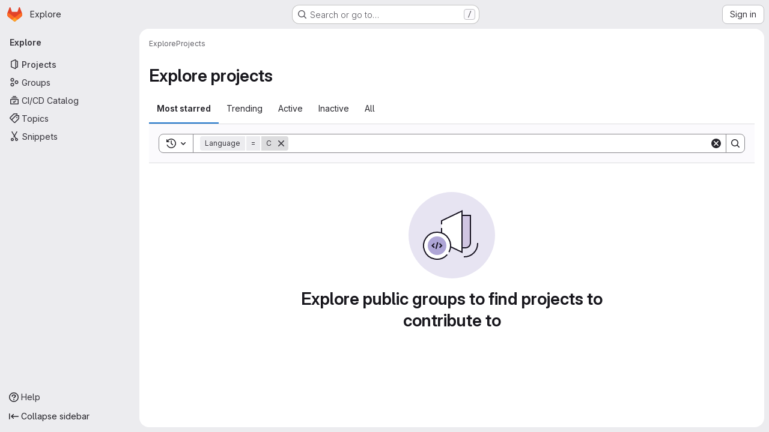

--- FILE ---
content_type: text/javascript; charset=utf-8
request_url: https://labs.maarch.org/assets/webpack/pages.explore.projects.b461961f.chunk.js
body_size: 5058
content:
(this.webpackJsonp=this.webpackJsonp||[]).push([["pages.explore.projects"],{"35gi":function(e,t,n){"use strict";n("3UXl"),n("iyoE"),n("UezY"),n("z6RN"),n("hG7+"),n("B++/"),n("47t/");var i=n("l9Jy"),r=n.n(i),s=n("VNnR"),o=n.n(s),a=n("yxLa"),c=n("mpVB"),u=n("47Nv"),l=n("6IH5");const d=[{value:"=",description:"is",default:!0},{value:"!=",description:"is not"}];var p={name:"GlFilteredSearchToken",__v_skip:!0,components:{GlToken:a.a,GlFilteredSearchTokenSegment:u.a},inheritAttrs:!1,props:{availableTokens:{type:Array,required:!1,default:function(){return[]}},config:{type:Object,required:!1,default:function(){return{}}},active:{type:Boolean,required:!1,default:!1},multiSelectValues:{type:Array,required:!1,default:function(){return[]}},value:{type:Object,required:!1,default:function(){return{operator:"",data:""}}},showFriendlyText:{type:Boolean,required:!1,default:!1},cursorPosition:{type:String,required:!1,default:"end",validator:function(e){return["start","end"].includes(e)}},viewOnly:{type:Boolean,required:!1,default:!1},dataSegmentInputAttributes:{type:Object,required:!1,default:function(){return{}}}},data(){return{activeSegment:null,tokenValue:r()(this.value),intendedCursorPosition:this.cursorPosition}},computed:{operators(){return this.config.operators||d},tokenEmpty(){var e;return 0===(null===(e=this.tokenValue.data)||void 0===e?void 0:e.length)},hasDataOrDataSegmentIsCurrentlyActive(){return!this.tokenEmpty||this.isSegmentActive("DATA")},availableTokensWithSelf(){var e=this;return[this.config,...this.availableTokens.filter((function(t){return t!==e.config}))].map(l.n)},operatorDescription(){var e=this;const t=this.operators.find((function(t){return t.value===e.tokenValue.operator}));return this.showFriendlyText?null==t?void 0:t.description:null==t?void 0:t.value},eventListeners(){return this.viewOnly?{}:{mousedown:this.stopMousedownOnCloseButton,close:this.destroyByClose}}},segments:{SEGMENT_TITLE:"TYPE",SEGMENT_DATA:"DATA",SEGMENT_OPERATOR:"OPERATOR"},watch:{tokenValue:{deep:!0,handler(e){this.$emit("input",e)}},value:{handler(e,t){o()(null==e?void 0:e.data,null==t?void 0:t.data)&&(null==e?void 0:e.operator)===(null==t?void 0:t.operator)||(this.tokenValue=r()(e))}},active:{immediate:!0,handler(e){e?(this.intendedCursorPosition=this.cursorPosition,this.activeSegment||this.activateSegment(this.tokenEmpty?"OPERATOR":"DATA")):(this.activeSegment=null,this.config.multiSelect&&this.$emit("input",{...this.tokenValue,data:this.multiSelectValues||""}),this.tokenEmpty&&0===this.multiSelectValues.length&&this.$emit("destroy"))}}},created(){if(!("operator"in this.tokenValue))if(1===this.operators.length){const e=this.operators[0].value;this.$emit("input",{...this.tokenValue,operator:e}),this.activeSegment="DATA"}else this.$emit("input",{...this.tokenValue,operator:""})},methods:{activateSegment(e){this.viewOnly||(this.activeSegment=e,this.active||this.$emit("activate"))},getAdditionalSegmentClasses(e){return this.viewOnly?"gl-cursor-text":{"gl-cursor-pointer":!this.isSegmentActive(e)}},isSegmentActive(e){return this.active&&this.activeSegment===e},replaceWithTermIfEmpty(){""===this.tokenValue.operator&&this.tokenEmpty&&this.$emit("replace",Object(l.d)(this.config.title))},replaceToken(e){var t=this;const n=this.availableTokens.find((function({type:t}){return t===e}));if(n!==this.config){if(n){const e=this.config.dataType&&this.config.dataType===n.dataType;this.$emit("replace",{type:n.type,value:e?this.tokenValue:{data:""}})}}else this.$nextTick((function(){t.$emit("deactivate")}))},handleOperatorKeydown(e,{inputValue:t,suggestedValue:n,applySuggestion:i}){const{key:r}=e;if(" "===r||"Spacebar"===r)return void i(n);const s=`${t}${r}`;1!==r.length||this.operators.find((function({value:e}){return e.startsWith(s)}))||(this.tokenEmpty?i(n):e.preventDefault())},activateDataSegment(){this.config.multiSelect&&this.$emit("input",{...this.tokenValue,data:""}),this.activateSegment(this.$options.segments.SEGMENT_DATA)},activatePreviousOperatorSegment(){this.activateSegment(this.$options.segments.SEGMENT_OPERATOR),this.intendedCursorPosition="end"},activatePreviousTitleSegment(){this.activateSegment(this.$options.segments.SEGMENT_TITLE),this.intendedCursorPosition="end"},activateNextDataSegment(){this.activateDataSegment(),this.intendedCursorPosition="start"},activateNextOperatorSegment(){this.activateSegment(this.$options.segments.SEGMENT_OPERATOR),this.intendedCursorPosition="start"},handleComplete(e){this.$emit("complete",e)},stopMousedownOnCloseButton(e){e.target.closest(l.c)&&Object(c.k)(e)},destroyByClose(){this.$emit("destroy")}}},h=n("tBpV"),m=Object(h.a)(p,(function(){var e=this,t=e._self._c;return t("div",{staticClass:"gl-filtered-search-token",class:{"gl-filtered-search-token-active":e.active,"gl-filtered-search-token-hover":!e.viewOnly,"gl-cursor-default":e.viewOnly},attrs:{"data-testid":"filtered-search-token"}},[t("gl-filtered-search-token-segment",{key:"title-segment",attrs:{value:e.config.segmentTitle||e.config.title,active:e.isSegmentActive(e.$options.segments.SEGMENT_TITLE),"cursor-position":e.intendedCursorPosition,options:e.availableTokensWithSelf,"view-only":e.viewOnly},on:{activate:function(t){return e.activateSegment(e.$options.segments.SEGMENT_TITLE)},deactivate:function(t){return e.$emit("deactivate")},complete:e.replaceToken,backspace:function(t){return e.$emit("destroy")},submit:function(t){return e.$emit("submit")},previous:function(t){return e.$emit("previous")},next:e.activateNextOperatorSegment},scopedSlots:e._u([{key:"view",fn:function({inputValue:n}){return[t("gl-token",{staticClass:"gl-filtered-search-token-type",class:e.getAdditionalSegmentClasses(e.$options.segments.SEGMENT_TITLE),attrs:{"view-only":""}},[e._v("\n        "+e._s(n)+"\n      ")])]}}])}),e._v(" "),t("gl-filtered-search-token-segment",{key:"operator-segment",attrs:{active:e.isSegmentActive(e.$options.segments.SEGMENT_OPERATOR),"cursor-position":e.intendedCursorPosition,options:e.operators,"option-text-field":"value","custom-input-keydown-handler":e.handleOperatorKeydown,"view-only":e.viewOnly},on:{activate:function(t){return e.activateSegment(e.$options.segments.SEGMENT_OPERATOR)},backspace:e.replaceWithTermIfEmpty,complete:function(t){return e.activateSegment(e.$options.segments.SEGMENT_DATA)},deactivate:function(t){return e.$emit("deactivate")},previous:e.activatePreviousTitleSegment,next:e.activateNextDataSegment},scopedSlots:e._u([{key:"view",fn:function(){return[t("gl-token",{staticClass:"gl-filtered-search-token-operator",class:e.getAdditionalSegmentClasses(e.$options.segments.SEGMENT_OPERATOR),attrs:{variant:"search-value","view-only":""}},[e._v("\n        "+e._s(e.operatorDescription)+"\n      ")])]},proxy:!0},{key:"option",fn:function({option:n}){return[t("div",{staticClass:"gl-flex"},[e._v("\n        "+e._s(e.showFriendlyText?n.description:n.value)+"\n        "),n.description?t("span",{staticClass:"gl-filtered-search-token-operator-description"},[e._v("\n          "+e._s(e.showFriendlyText?n.value:n.description)+"\n        ")]):e._e()])]}}]),model:{value:e.tokenValue.operator,callback:function(t){e.$set(e.tokenValue,"operator",t)},expression:"tokenValue.operator"}}),e._v(" "),e.hasDataOrDataSegmentIsCurrentlyActive?t("gl-filtered-search-token-segment",{key:"data-segment",attrs:{active:e.isSegmentActive(e.$options.segments.SEGMENT_DATA),"cursor-position":e.intendedCursorPosition,"multi-select":e.config.multiSelect,options:e.config.options,"view-only":e.viewOnly,"search-input-attributes":e.dataSegmentInputAttributes},on:{activate:e.activateDataSegment,backspace:function(t){return e.activateSegment(e.$options.segments.SEGMENT_OPERATOR)},complete:e.handleComplete,select:function(t){return e.$emit("select",t)},submit:function(t){return e.$emit("submit")},deactivate:function(t){return e.$emit("deactivate")},split:function(t){return e.$emit("split",t)},previous:e.activatePreviousOperatorSegment,next:function(t){return e.$emit("next")}},scopedSlots:e._u([{key:"before-input",fn:function(t){return[e._t("before-data-segment-input",null,null,t)]}},{key:"suggestions",fn:function(){return[e._t("suggestions")]},proxy:!0},{key:"view",fn:function({inputValue:n}){return[e._t("view-token",(function(){return[t("gl-token",e._g({staticClass:"gl-filtered-search-token-data",class:e.getAdditionalSegmentClasses(e.$options.segments.SEGMENT_DATA),attrs:{variant:"search-value","view-only":e.viewOnly}},e.eventListeners),[t("span",{staticClass:"gl-filtered-search-token-data-content"},[e._t("view",(function(){return[e._v(e._s(n))]}),null,{inputValue:n})],2)])]}),null,{inputValue:n,listeners:e.eventListeners,cssClasses:{"gl-filtered-search-token-data":!0,...e.getAdditionalSegmentClasses(e.$options.segments.SEGMENT_DATA)}})]}}],null,!0),model:{value:e.tokenValue.data,callback:function(t){e.$set(e.tokenValue,"data",t)},expression:"tokenValue.data"}}):e._e()],1)}),[],!1,null,null,null);t.a=m.exports},72:function(e,t,n){n("HVBj"),e.exports=n("FCI6")},"EF/t":function(e,t,n){"use strict";n.d(t,"i",(function(){return r})),n.d(t,"m",(function(){return s})),n.d(t,"l",(function(){return o})),n.d(t,"p",(function(){return a})),n.d(t,"n",(function(){return c})),n.d(t,"o",(function(){return u})),n.d(t,"a",(function(){return l})),n.d(t,"b",(function(){return d})),n.d(t,"e",(function(){return p})),n.d(t,"c",(function(){return h})),n.d(t,"d",(function(){return m})),n.d(t,"j",(function(){return v})),n.d(t,"k",(function(){return g})),n.d(t,"f",(function(){return f})),n.d(t,"g",(function(){return S})),n.d(t,"h",(function(){return y}));var i=n("/lV4");const r={GROUP:"group",PROJECT:"project"},s=Object(i.a)("Name"),o=Object(i.a)("Created date"),a=Object(i.a)("Updated date"),c=Object(i.a)("Stars"),u=Object(i.a)("Storage size"),l="language",d="min_access_level",p="visibility_level",h="namespace_path",m="last_repository_check_failed",v="asc",g="desc",f="paginationKeyset",S="paginationOffset",y="page"},FCI6:function(e,t,n){"use strict";n.r(t);n("byxs");var i=n("ewH8"),r=n("NmEs"),s=(n("3UXl"),n("iyoE"),n("B++/"),n("z6RN"),n("47t/"),n("35gi")),o=n("/lV4"),a=n("xYWK"),c=n("rl6x"),u=n("3twG"),l=n("W4cT"),d=n("l0QG"),p=n("ygVz"),h=n("EF/t"),m=n("FpSa");const v=p.a.mixin();var g={name:"ProjectsFilteredSearchAndSort",filteredSearch:{namespace:m.a,recentSearchesStorageKey:c.b,searchTermKey:m.b},components:{FilteredSearchAndSort:a.a},mixins:[v],inject:["initialSort","programmingLanguages","pathsToExcludeSortOn","sortEventName","filterEventName"],computed:{filteredSearchTokens(){return[{type:"language",icon:"code",title:Object(o.a)("Language"),token:s.a,unique:!0,operators:l.o,options:this.programmingLanguages.map((function({id:e,name:t}){return{value:e.toString(),title:t}}))},{type:"min_access_level",icon:"user",title:Object(o.a)("Role"),token:s.a,unique:!0,operators:l.o,options:[{value:d.k.toString(),title:Object(o.a)("Owner")}]}]},queryAsObject:()=>Object(u.H)(document.location.search),queryAsObjectWithoutPagination(){const{page:e,...t}=this.queryAsObject;return t},sortByQuery(){var e;return null===(e=this.queryAsObject)||void 0===e?void 0:e.sort},sortBy(){return this.sortByQuery?this.sortByQuery:this.initialSort},sortOptions(){return this.pathsToExcludeSortOn.includes(window.location.pathname)?[]:m.c},activeSortOption(){var e=this;return m.c.find((function(t){return e.sortBy.includes(t.value)}))||m.e},isAscending(){return!this.sortBy||this.sortBy.endsWith(h.j)}},methods:{visitUrlWithQueryObject:e=>Object(u.V)("?"+Object(u.E)(e)),onSortDirectionChange(e){const t=`${this.activeSortOption.value}_${e?h.j:h.k}`;this.trackEvent(this.sortEventName,{label:t}),this.visitUrlWithQueryObject({...this.queryAsObjectWithoutPagination,sort:t})},onSortByChange(e){const t=`${e}_${this.isAscending?h.j:h.k}`;this.trackEvent(this.sortEventName,{label:t}),this.visitUrlWithQueryObject({...this.queryAsObjectWithoutPagination,sort:t})},onFilter(e){const t={...e};this.sortByQuery&&(t.sort=this.sortByQuery),this.queryAsObject.archived&&(t.archived=this.queryAsObject.archived),this.queryAsObject.personal&&(t.personal=this.queryAsObject.personal),this.trackEvent(this.filterEventName),this.visitUrlWithQueryObject(t)}}},f=n("tBpV"),S=Object(f.a)(g,(function(){var e=this;return(0,e._self._c)("filtered-search-and-sort",{staticClass:"gl-border-b gl-w-full",attrs:{"filtered-search-namespace":e.$options.filteredSearch.namespace,"filtered-search-tokens":e.filteredSearchTokens,"filtered-search-term-key":e.$options.filteredSearch.searchTermKey,"filtered-search-recent-searches-storage-key":e.$options.filteredSearch.recentSearchesStorageKey,"sort-options":e.sortOptions,"filtered-search-query":e.queryAsObject,"is-ascending":e.isAscending,"active-sort-option":e.activeSortOption},on:{filter:e.onFilter,"sort-direction-change":e.onSortDirectionChange,"sort-by-change":e.onSortByChange}})}),[],!1,null,null,null).exports;!function({sortEventName:e,filterEventName:t}={}){const n=document.getElementById("js-projects-filtered-search-and-sort");if(!n)return!1;const{dataset:{appData:s}}=n,{initialSort:o,programmingLanguages:a,pathsToExcludeSortOn:c}=Object(r.g)(JSON.parse(s));new i.default({el:n,name:"ProjectsFilteredSearchAndSortRoot",provide:{initialSort:o,programmingLanguages:a,pathsToExcludeSortOn:c,sortEventName:e,filterEventName:t},render:e=>e(S)})}({sortEventName:"use_sort_projects_explore",filterEventName:"use_filter_bar_projects_explore"})},FpSa:function(e,t,n){"use strict";n.d(t,"d",(function(){return s})),n.d(t,"e",(function(){return o})),n.d(t,"b",(function(){return c})),n.d(t,"a",(function(){return u})),n.d(t,"c",(function(){return l}));var i=n("EF/t");const r={value:"name",text:i.m},s={value:"created",text:i.l},o={value:"latest_activity",text:i.p},a={value:"stars",text:i.n},c="name",u="explore",l=[r,s,o,a]},l0QG:function(e,t,n){"use strict";n.d(t,"j",(function(){return r})),n.d(t,"i",(function(){return s})),n.d(t,"e",(function(){return o})),n.d(t,"l",(function(){return a})),n.d(t,"m",(function(){return c})),n.d(t,"d",(function(){return u})),n.d(t,"g",(function(){return l})),n.d(t,"k",(function(){return d})),n.d(t,"c",(function(){return p})),n.d(t,"h",(function(){return h})),n.d(t,"a",(function(){return m})),n.d(t,"b",(function(){return v})),n.d(t,"n",(function(){return k})),n.d(t,"o",(function(){return A})),n.d(t,"p",(function(){return j})),n.d(t,"f",(function(){return _}));n("UezY"),n("z6RN"),n("hG7+");var i=n("/lV4");const r=0,s=5,o=10,a=15,c=20,u=30,l=40,d=50,p=60,h="MAINTAINER",m={[r]:"NO_ACCESS",[s]:"MINIMAL_ACCESS",[o]:"GUEST",[a]:"PLANNER",[c]:"REPORTER",[u]:"DEVELOPER",[l]:h,[d]:"OWNER"},v={NO_ACCESS:r,MINIMAL_ACCESS:s,GUEST:o,PLANNER:a,REPORTER:c,DEVELOPER:u,[h]:l,OWNER:d},g=Object(i.a)("No access"),f=Object(i.a)("Minimal Access"),S=Object(i.a)("Guest"),y=Object(i.a)("Planner"),E=Object(i.a)("Reporter"),O=Object(i.a)("Developer"),b=Object(i.a)("Maintainer"),T=Object(i.a)("Owner"),k=(Object(i.a)("Admin"),[{value:"MINIMAL_ACCESS",text:f,accessLevel:s,occupiesSeat:!1,description:Object(i.i)("MemberRole|The Minimal Access role is for users who need the least amount of access into groups and projects. You can assign this role as a default, before giving a user another role with more permissions.")},{value:"GUEST",text:S,accessLevel:o,occupiesSeat:!1,description:Object(i.i)("MemberRole|The Guest role is for users who need visibility into a project or group but should not have the ability to make changes, such as external stakeholders.")},{value:"PLANNER",text:y,accessLevel:a,memberRoleId:null,occupiesSeat:!0,description:Object(i.i)("MemberRole|The Planner role is suitable for team members who need to manage projects and track work items but do not need to contribute code, such as project managers and scrum masters.")},{value:"REPORTER",text:E,accessLevel:c,occupiesSeat:!0,description:Object(i.i)("MemberRole|The Reporter role is suitable for team members who need to stay informed about a project or group but do not actively contribute code.")},{value:"DEVELOPER",text:O,accessLevel:u,occupiesSeat:!0,description:Object(i.i)("MemberRole|The Developer role gives users access to contribute code while restricting sensitive administrative actions.")},{value:"MAINTAINER",text:b,accessLevel:l,occupiesSeat:!0,description:Object(i.i)("MemberRole|The Maintainer role is primarily used for managing code reviews, approvals, and administrative settings for projects. This role can also manage project memberships.")},{value:"OWNER",text:T,accessLevel:d,occupiesSeat:!0,description:Object(i.i)("MemberRole|The Owner role is typically assigned to the individual or team responsible for managing and maintaining the group or creating the project. This role has the highest level of administrative control, and can manage all aspects of the group or project, including managing other Owners.")}]),A=k.filter((function({accessLevel:e}){return e!==s})),j=k.filter((function({accessLevel:e}){return e!==d})),_={[r]:g,[s]:f,[o]:S,[a]:y,[c]:E,[u]:O,[l]:b,[d]:T}}},[[72,"runtime","main","commons-pages.admin.groups.index-pages.admin.projects.index-pages.dashboard.groups.index-pages.dashb-6a77819a"]]]);
//# sourceMappingURL=pages.explore.projects.b461961f.chunk.js.map

--- FILE ---
content_type: text/javascript; charset=utf-8
request_url: https://labs.maarch.org/assets/webpack/super_sidebar.9e826f63.chunk.js
body_size: 56012
content:
(this.webpackJsonp=this.webpackJsonp||[]).push([["super_sidebar","02722707","06771710"],{"2O3R":function(t,e,n){"use strict";
/**!
 * Sortable 1.10.2
 * @author	RubaXa   <trash@rubaxa.org>
 * @author	owenm    <owen23355@gmail.com>
 * @license MIT
 */
function i(t){return(i="function"==typeof Symbol&&"symbol"==typeof Symbol.iterator?function(t){return typeof t}:function(t){return t&&"function"==typeof Symbol&&t.constructor===Symbol&&t!==Symbol.prototype?"symbol":typeof t})(t)}function r(t,e,n){return e in t?Object.defineProperty(t,e,{value:n,enumerable:!0,configurable:!0,writable:!0}):t[e]=n,t}function o(){return(o=Object.assign||function(t){for(var e=1;e<arguments.length;e++){var n=arguments[e];for(var i in n)Object.prototype.hasOwnProperty.call(n,i)&&(t[i]=n[i])}return t}).apply(this,arguments)}function a(t){for(var e=1;e<arguments.length;e++){var n=null!=arguments[e]?arguments[e]:{},i=Object.keys(n);"function"==typeof Object.getOwnPropertySymbols&&(i=i.concat(Object.getOwnPropertySymbols(n).filter((function(t){return Object.getOwnPropertyDescriptor(n,t).enumerable})))),i.forEach((function(e){r(t,e,n[e])}))}return t}function s(t,e){if(null==t)return{};var n,i,r=function(t,e){if(null==t)return{};var n,i,r={},o=Object.keys(t);for(i=0;i<o.length;i++)n=o[i],e.indexOf(n)>=0||(r[n]=t[n]);return r}(t,e);if(Object.getOwnPropertySymbols){var o=Object.getOwnPropertySymbols(t);for(i=0;i<o.length;i++)n=o[i],e.indexOf(n)>=0||Object.prototype.propertyIsEnumerable.call(t,n)&&(r[n]=t[n])}return r}function l(t){return function(t){if(Array.isArray(t)){for(var e=0,n=new Array(t.length);e<t.length;e++)n[e]=t[e];return n}}(t)||function(t){if(Symbol.iterator in Object(t)||"[object Arguments]"===Object.prototype.toString.call(t))return Array.from(t)}(t)||function(){throw new TypeError("Invalid attempt to spread non-iterable instance")}()}n.r(e),n.d(e,"MultiDrag",(function(){return _e})),n.d(e,"Sortable",(function(){return Gt})),n.d(e,"Swap",(function(){return le}));function u(t){if("undefined"!=typeof window&&window.navigator)return!!navigator.userAgent.match(t)}var c=u(/(?:Trident.*rv[ :]?11\.|msie|iemobile|Windows Phone)/i),d=u(/Edge/i),p=u(/firefox/i),h=u(/safari/i)&&!u(/chrome/i)&&!u(/android/i),f=u(/iP(ad|od|hone)/i),m=u(/chrome/i)&&u(/android/i),g={capture:!1,passive:!1};function b(t,e,n){t.addEventListener(e,n,!c&&g)}function v(t,e,n){t.removeEventListener(e,n,!c&&g)}function _(t,e){if(e){if(">"===e[0]&&(e=e.substring(1)),t)try{if(t.matches)return t.matches(e);if(t.msMatchesSelector)return t.msMatchesSelector(e);if(t.webkitMatchesSelector)return t.webkitMatchesSelector(e)}catch(t){return!1}return!1}}function y(t){return t.host&&t!==document&&t.host.nodeType?t.host:t.parentNode}function w(t,e,n,i){if(t){n=n||document;do{if(null!=e&&(">"===e[0]?t.parentNode===n&&_(t,e):_(t,e))||i&&t===n)return t;if(t===n)break}while(t=y(t))}return null}var x,S=/\s+/g;function O(t,e,n){if(t&&e)if(t.classList)t.classList[n?"add":"remove"](e);else{var i=(" "+t.className+" ").replace(S," ").replace(" "+e+" "," ");t.className=(i+(n?" "+e:"")).replace(S," ")}}function j(t,e,n){var i=t&&t.style;if(i){if(void 0===n)return document.defaultView&&document.defaultView.getComputedStyle?n=document.defaultView.getComputedStyle(t,""):t.currentStyle&&(n=t.currentStyle),void 0===e?n:n[e];e in i||-1!==e.indexOf("webkit")||(e="-webkit-"+e),i[e]=n+("string"==typeof n?"":"px")}}function C(t,e){var n="";if("string"==typeof t)n=t;else do{var i=j(t,"transform");i&&"none"!==i&&(n=i+" "+n)}while(!e&&(t=t.parentNode));var r=window.DOMMatrix||window.WebKitCSSMatrix||window.CSSMatrix||window.MSCSSMatrix;return r&&new r(n)}function k(t,e,n){if(t){var i=t.getElementsByTagName(e),r=0,o=i.length;if(n)for(;r<o;r++)n(i[r],r);return i}return[]}function E(){var t=document.scrollingElement;return t||document.documentElement}function I(t,e,n,i,r){if(t.getBoundingClientRect||t===window){var o,a,s,l,u,d,p;if(t!==window&&t!==E()?(a=(o=t.getBoundingClientRect()).top,s=o.left,l=o.bottom,u=o.right,d=o.height,p=o.width):(a=0,s=0,l=window.innerHeight,u=window.innerWidth,d=window.innerHeight,p=window.innerWidth),(e||n)&&t!==window&&(r=r||t.parentNode,!c))do{if(r&&r.getBoundingClientRect&&("none"!==j(r,"transform")||n&&"static"!==j(r,"position"))){var h=r.getBoundingClientRect();a-=h.top+parseInt(j(r,"border-top-width")),s-=h.left+parseInt(j(r,"border-left-width")),l=a+o.height,u=s+o.width;break}}while(r=r.parentNode);if(i&&t!==window){var f=C(r||t),m=f&&f.a,g=f&&f.d;f&&(l=(a/=g)+(d/=g),u=(s/=m)+(p/=m))}return{top:a,left:s,bottom:l,right:u,width:p,height:d}}}function T(t,e,n){for(var i=N(t,!0),r=I(t)[e];i;){var o=I(i)[n];if(!("top"===n||"left"===n?r>=o:r<=o))return i;if(i===E())break;i=N(i,!1)}return!1}function D(t,e,n){for(var i=0,r=0,o=t.children;r<o.length;){if("none"!==o[r].style.display&&o[r]!==Gt.ghost&&o[r]!==Gt.dragged&&w(o[r],n.draggable,t,!1)){if(i===e)return o[r];i++}r++}return null}function M(t,e){for(var n=t.lastElementChild;n&&(n===Gt.ghost||"none"===j(n,"display")||e&&!_(n,e));)n=n.previousElementSibling;return n||null}function P(t,e){var n=0;if(!t||!t.parentNode)return-1;for(;t=t.previousElementSibling;)"TEMPLATE"===t.nodeName.toUpperCase()||t===Gt.clone||e&&!_(t,e)||n++;return n}function A(t){var e=0,n=0,i=E();if(t)do{var r=C(t),o=r.a,a=r.d;e+=t.scrollLeft*o,n+=t.scrollTop*a}while(t!==i&&(t=t.parentNode));return[e,n]}function N(t,e){if(!t||!t.getBoundingClientRect)return E();var n=t,i=!1;do{if(n.clientWidth<n.scrollWidth||n.clientHeight<n.scrollHeight){var r=j(n);if(n.clientWidth<n.scrollWidth&&("auto"==r.overflowX||"scroll"==r.overflowX)||n.clientHeight<n.scrollHeight&&("auto"==r.overflowY||"scroll"==r.overflowY)){if(!n.getBoundingClientRect||n===document.body)return E();if(i||e)return n;i=!0}}}while(n=n.parentNode);return E()}function L(t,e){return Math.round(t.top)===Math.round(e.top)&&Math.round(t.left)===Math.round(e.left)&&Math.round(t.height)===Math.round(e.height)&&Math.round(t.width)===Math.round(e.width)}function B(t,e){return function(){if(!x){var n=arguments,i=this;1===n.length?t.call(i,n[0]):t.apply(i,n),x=setTimeout((function(){x=void 0}),e)}}}function R(t,e,n){t.scrollLeft+=e,t.scrollTop+=n}function $(t){var e=window.Polymer,n=window.jQuery||window.Zepto;return e&&e.dom?e.dom(t).cloneNode(!0):n?n(t).clone(!0)[0]:t.cloneNode(!0)}function G(t,e){j(t,"position","absolute"),j(t,"top",e.top),j(t,"left",e.left),j(t,"width",e.width),j(t,"height",e.height)}function q(t){j(t,"position",""),j(t,"top",""),j(t,"left",""),j(t,"width",""),j(t,"height","")}var F="Sortable"+(new Date).getTime();function z(){var t,e=[];return{captureAnimationState:function(){(e=[],this.options.animation)&&[].slice.call(this.el.children).forEach((function(t){if("none"!==j(t,"display")&&t!==Gt.ghost){e.push({target:t,rect:I(t)});var n=a({},e[e.length-1].rect);if(t.thisAnimationDuration){var i=C(t,!0);i&&(n.top-=i.f,n.left-=i.e)}t.fromRect=n}}))},addAnimationState:function(t){e.push(t)},removeAnimationState:function(t){e.splice(function(t,e){for(var n in t)if(t.hasOwnProperty(n))for(var i in e)if(e.hasOwnProperty(i)&&e[i]===t[n][i])return Number(n);return-1}(e,{target:t}),1)},animateAll:function(n){var i=this;if(!this.options.animation)return clearTimeout(t),void("function"==typeof n&&n());var r=!1,o=0;e.forEach((function(t){var e=0,n=t.target,a=n.fromRect,s=I(n),l=n.prevFromRect,u=n.prevToRect,c=t.rect,d=C(n,!0);d&&(s.top-=d.f,s.left-=d.e),n.toRect=s,n.thisAnimationDuration&&L(l,s)&&!L(a,s)&&(c.top-s.top)/(c.left-s.left)==(a.top-s.top)/(a.left-s.left)&&(e=function(t,e,n,i){return Math.sqrt(Math.pow(e.top-t.top,2)+Math.pow(e.left-t.left,2))/Math.sqrt(Math.pow(e.top-n.top,2)+Math.pow(e.left-n.left,2))*i.animation}(c,l,u,i.options)),L(s,a)||(n.prevFromRect=a,n.prevToRect=s,e||(e=i.options.animation),i.animate(n,c,s,e)),e&&(r=!0,o=Math.max(o,e),clearTimeout(n.animationResetTimer),n.animationResetTimer=setTimeout((function(){n.animationTime=0,n.prevFromRect=null,n.fromRect=null,n.prevToRect=null,n.thisAnimationDuration=null}),e),n.thisAnimationDuration=e)})),clearTimeout(t),r?t=setTimeout((function(){"function"==typeof n&&n()}),o):"function"==typeof n&&n(),e=[]},animate:function(t,e,n,i){if(i){j(t,"transition",""),j(t,"transform","");var r=C(this.el),o=r&&r.a,a=r&&r.d,s=(e.left-n.left)/(o||1),l=(e.top-n.top)/(a||1);t.animatingX=!!s,t.animatingY=!!l,j(t,"transform","translate3d("+s+"px,"+l+"px,0)"),function(t){t.offsetWidth}(t),j(t,"transition","transform "+i+"ms"+(this.options.easing?" "+this.options.easing:"")),j(t,"transform","translate3d(0,0,0)"),"number"==typeof t.animated&&clearTimeout(t.animated),t.animated=setTimeout((function(){j(t,"transition",""),j(t,"transform",""),t.animated=!1,t.animatingX=!1,t.animatingY=!1}),i)}}}}var K=[],U={initializeByDefault:!0},W={mount:function(t){for(var e in U)U.hasOwnProperty(e)&&!(e in t)&&(t[e]=U[e]);K.push(t)},pluginEvent:function(t,e,n){var i=this;this.eventCanceled=!1,n.cancel=function(){i.eventCanceled=!0};var r=t+"Global";K.forEach((function(i){e[i.pluginName]&&(e[i.pluginName][r]&&e[i.pluginName][r](a({sortable:e},n)),e.options[i.pluginName]&&e[i.pluginName][t]&&e[i.pluginName][t](a({sortable:e},n)))}))},initializePlugins:function(t,e,n,i){for(var r in K.forEach((function(i){var r=i.pluginName;if(t.options[r]||i.initializeByDefault){var a=new i(t,e,t.options);a.sortable=t,a.options=t.options,t[r]=a,o(n,a.defaults)}})),t.options)if(t.options.hasOwnProperty(r)){var a=this.modifyOption(t,r,t.options[r]);void 0!==a&&(t.options[r]=a)}},getEventProperties:function(t,e){var n={};return K.forEach((function(i){"function"==typeof i.eventProperties&&o(n,i.eventProperties.call(e[i.pluginName],t))})),n},modifyOption:function(t,e,n){var i;return K.forEach((function(r){t[r.pluginName]&&r.optionListeners&&"function"==typeof r.optionListeners[e]&&(i=r.optionListeners[e].call(t[r.pluginName],n))})),i}};function H(t){var e=t.sortable,n=t.rootEl,i=t.name,r=t.targetEl,o=t.cloneEl,s=t.toEl,l=t.fromEl,u=t.oldIndex,p=t.newIndex,h=t.oldDraggableIndex,f=t.newDraggableIndex,m=t.originalEvent,g=t.putSortable,b=t.extraEventProperties;if(e=e||n&&n[F]){var v,_=e.options,y="on"+i.charAt(0).toUpperCase()+i.substr(1);!window.CustomEvent||c||d?(v=document.createEvent("Event")).initEvent(i,!0,!0):v=new CustomEvent(i,{bubbles:!0,cancelable:!0}),v.to=s||n,v.from=l||n,v.item=r||n,v.clone=o,v.oldIndex=u,v.newIndex=p,v.oldDraggableIndex=h,v.newDraggableIndex=f,v.originalEvent=m,v.pullMode=g?g.lastPutMode:void 0;var w=a({},b,W.getEventProperties(i,e));for(var x in w)v[x]=w[x];n&&n.dispatchEvent(v),_[y]&&_[y].call(e,v)}}var V=function(t,e){var n=arguments.length>2&&void 0!==arguments[2]?arguments[2]:{},i=n.evt,r=s(n,["evt"]);W.pluginEvent.bind(Gt)(t,e,a({dragEl:X,parentEl:J,ghostEl:Z,rootEl:Q,nextEl:tt,lastDownEl:et,cloneEl:nt,cloneHidden:it,dragStarted:gt,putSortable:ut,activeSortable:Gt.active,originalEvent:i,oldIndex:rt,oldDraggableIndex:at,newIndex:ot,newDraggableIndex:st,hideGhostForTarget:Lt,unhideGhostForTarget:Bt,cloneNowHidden:function(){it=!0},cloneNowShown:function(){it=!1},dispatchSortableEvent:function(t){Y({sortable:e,name:t,originalEvent:i})}},r))};function Y(t){H(a({putSortable:ut,cloneEl:nt,targetEl:X,rootEl:Q,oldIndex:rt,oldDraggableIndex:at,newIndex:ot,newDraggableIndex:st},t))}var X,J,Z,Q,tt,et,nt,it,rt,ot,at,st,lt,ut,ct,dt,pt,ht,ft,mt,gt,bt,vt,_t,yt,wt=!1,xt=!1,St=[],Ot=!1,jt=!1,Ct=[],kt=!1,Et=[],It="undefined"!=typeof document,Tt=f,Dt=d||c?"cssFloat":"float",Mt=It&&!m&&!f&&"draggable"in document.createElement("div"),Pt=function(){if(It){if(c)return!1;var t=document.createElement("x");return t.style.cssText="pointer-events:auto","auto"===t.style.pointerEvents}}(),At=function(t,e){var n=j(t),i=parseInt(n.width)-parseInt(n.paddingLeft)-parseInt(n.paddingRight)-parseInt(n.borderLeftWidth)-parseInt(n.borderRightWidth),r=D(t,0,e),o=D(t,1,e),a=r&&j(r),s=o&&j(o),l=a&&parseInt(a.marginLeft)+parseInt(a.marginRight)+I(r).width,u=s&&parseInt(s.marginLeft)+parseInt(s.marginRight)+I(o).width;if("flex"===n.display)return"column"===n.flexDirection||"column-reverse"===n.flexDirection?"vertical":"horizontal";if("grid"===n.display)return n.gridTemplateColumns.split(" ").length<=1?"vertical":"horizontal";if(r&&a.float&&"none"!==a.float){var c="left"===a.float?"left":"right";return!o||"both"!==s.clear&&s.clear!==c?"horizontal":"vertical"}return r&&("block"===a.display||"flex"===a.display||"table"===a.display||"grid"===a.display||l>=i&&"none"===n[Dt]||o&&"none"===n[Dt]&&l+u>i)?"vertical":"horizontal"},Nt=function(t){function e(t,n){return function(i,r,o,a){var s=i.options.group.name&&r.options.group.name&&i.options.group.name===r.options.group.name;if(null==t&&(n||s))return!0;if(null==t||!1===t)return!1;if(n&&"clone"===t)return t;if("function"==typeof t)return e(t(i,r,o,a),n)(i,r,o,a);var l=(n?i:r).options.group.name;return!0===t||"string"==typeof t&&t===l||t.join&&t.indexOf(l)>-1}}var n={},r=t.group;r&&"object"==i(r)||(r={name:r}),n.name=r.name,n.checkPull=e(r.pull,!0),n.checkPut=e(r.put),n.revertClone=r.revertClone,t.group=n},Lt=function(){!Pt&&Z&&j(Z,"display","none")},Bt=function(){!Pt&&Z&&j(Z,"display","")};It&&document.addEventListener("click",(function(t){if(xt)return t.preventDefault(),t.stopPropagation&&t.stopPropagation(),t.stopImmediatePropagation&&t.stopImmediatePropagation(),xt=!1,!1}),!0);var Rt=function(t){if(X){t=t.touches?t.touches[0]:t;var e=(r=t.clientX,o=t.clientY,St.some((function(t){if(!M(t)){var e=I(t),n=t[F].options.emptyInsertThreshold,i=r>=e.left-n&&r<=e.right+n,s=o>=e.top-n&&o<=e.bottom+n;return n&&i&&s?a=t:void 0}})),a);if(e){var n={};for(var i in t)t.hasOwnProperty(i)&&(n[i]=t[i]);n.target=n.rootEl=e,n.preventDefault=void 0,n.stopPropagation=void 0,e[F]._onDragOver(n)}}var r,o,a},$t=function(t){X&&X.parentNode[F]._isOutsideThisEl(t.target)};function Gt(t,e){if(!t||!t.nodeType||1!==t.nodeType)throw"Sortable: `el` must be an HTMLElement, not ".concat({}.toString.call(t));this.el=t,this.options=e=o({},e),t[F]=this;var n={group:null,sort:!0,disabled:!1,store:null,handle:null,draggable:/^[uo]l$/i.test(t.nodeName)?">li":">*",swapThreshold:1,invertSwap:!1,invertedSwapThreshold:null,removeCloneOnHide:!0,direction:function(){return At(t,this.options)},ghostClass:"sortable-ghost",chosenClass:"sortable-chosen",dragClass:"sortable-drag",ignore:"a, img",filter:null,preventOnFilter:!0,animation:0,easing:null,setData:function(t,e){t.setData("Text",e.textContent)},dropBubble:!1,dragoverBubble:!1,dataIdAttr:"data-id",delay:0,delayOnTouchOnly:!1,touchStartThreshold:(Number.parseInt?Number:window).parseInt(window.devicePixelRatio,10)||1,forceFallback:!1,fallbackClass:"sortable-fallback",fallbackOnBody:!1,fallbackTolerance:0,fallbackOffset:{x:0,y:0},supportPointer:!1!==Gt.supportPointer&&"PointerEvent"in window,emptyInsertThreshold:5};for(var i in W.initializePlugins(this,t,n),n)!(i in e)&&(e[i]=n[i]);for(var r in Nt(e),this)"_"===r.charAt(0)&&"function"==typeof this[r]&&(this[r]=this[r].bind(this));this.nativeDraggable=!e.forceFallback&&Mt,this.nativeDraggable&&(this.options.touchStartThreshold=1),e.supportPointer?b(t,"pointerdown",this._onTapStart):(b(t,"mousedown",this._onTapStart),b(t,"touchstart",this._onTapStart)),this.nativeDraggable&&(b(t,"dragover",this),b(t,"dragenter",this)),St.push(this.el),e.store&&e.store.get&&this.sort(e.store.get(this)||[]),o(this,z())}function qt(t,e,n,i,r,o,a,s){var l,u,p=t[F],h=p.options.onMove;return!window.CustomEvent||c||d?(l=document.createEvent("Event")).initEvent("move",!0,!0):l=new CustomEvent("move",{bubbles:!0,cancelable:!0}),l.to=e,l.from=t,l.dragged=n,l.draggedRect=i,l.related=r||e,l.relatedRect=o||I(e),l.willInsertAfter=s,l.originalEvent=a,t.dispatchEvent(l),h&&(u=h.call(p,l,a)),u}function Ft(t){t.draggable=!1}function zt(){kt=!1}function Kt(t){for(var e=t.tagName+t.className+t.src+t.href+t.textContent,n=e.length,i=0;n--;)i+=e.charCodeAt(n);return i.toString(36)}function Ut(t){return setTimeout(t,0)}function Wt(t){return clearTimeout(t)}Gt.prototype={constructor:Gt,_isOutsideThisEl:function(t){this.el.contains(t)||t===this.el||(bt=null)},_getDirection:function(t,e){return"function"==typeof this.options.direction?this.options.direction.call(this,t,e,X):this.options.direction},_onTapStart:function(t){if(t.cancelable){var e=this,n=this.el,i=this.options,r=i.preventOnFilter,o=t.type,a=t.touches&&t.touches[0]||t.pointerType&&"touch"===t.pointerType&&t,s=(a||t).target,l=t.target.shadowRoot&&(t.path&&t.path[0]||t.composedPath&&t.composedPath()[0])||s,u=i.filter;if(function(t){Et.length=0;var e=t.getElementsByTagName("input"),n=e.length;for(;n--;){var i=e[n];i.checked&&Et.push(i)}}(n),!X&&!(/mousedown|pointerdown/.test(o)&&0!==t.button||i.disabled||l.isContentEditable||(s=w(s,i.draggable,n,!1))&&s.animated||et===s)){if(rt=P(s),at=P(s,i.draggable),"function"==typeof u){if(u.call(this,t,s,this))return Y({sortable:e,rootEl:l,name:"filter",targetEl:s,toEl:n,fromEl:n}),V("filter",e,{evt:t}),void(r&&t.cancelable&&t.preventDefault())}else if(u&&(u=u.split(",").some((function(i){if(i=w(l,i.trim(),n,!1))return Y({sortable:e,rootEl:i,name:"filter",targetEl:s,fromEl:n,toEl:n}),V("filter",e,{evt:t}),!0}))))return void(r&&t.cancelable&&t.preventDefault());i.handle&&!w(l,i.handle,n,!1)||this._prepareDragStart(t,a,s)}}},_prepareDragStart:function(t,e,n){var i,r=this,o=r.el,a=r.options,s=o.ownerDocument;if(n&&!X&&n.parentNode===o){var l=I(n);if(Q=o,J=(X=n).parentNode,tt=X.nextSibling,et=n,lt=a.group,Gt.dragged=X,ct={target:X,clientX:(e||t).clientX,clientY:(e||t).clientY},ft=ct.clientX-l.left,mt=ct.clientY-l.top,this._lastX=(e||t).clientX,this._lastY=(e||t).clientY,X.style["will-change"]="all",i=function(){V("delayEnded",r,{evt:t}),Gt.eventCanceled?r._onDrop():(r._disableDelayedDragEvents(),!p&&r.nativeDraggable&&(X.draggable=!0),r._triggerDragStart(t,e),Y({sortable:r,name:"choose",originalEvent:t}),O(X,a.chosenClass,!0))},a.ignore.split(",").forEach((function(t){k(X,t.trim(),Ft)})),b(s,"dragover",Rt),b(s,"mousemove",Rt),b(s,"touchmove",Rt),b(s,"mouseup",r._onDrop),b(s,"touchend",r._onDrop),b(s,"touchcancel",r._onDrop),p&&this.nativeDraggable&&(this.options.touchStartThreshold=4,X.draggable=!0),V("delayStart",this,{evt:t}),!a.delay||a.delayOnTouchOnly&&!e||this.nativeDraggable&&(d||c))i();else{if(Gt.eventCanceled)return void this._onDrop();b(s,"mouseup",r._disableDelayedDrag),b(s,"touchend",r._disableDelayedDrag),b(s,"touchcancel",r._disableDelayedDrag),b(s,"mousemove",r._delayedDragTouchMoveHandler),b(s,"touchmove",r._delayedDragTouchMoveHandler),a.supportPointer&&b(s,"pointermove",r._delayedDragTouchMoveHandler),r._dragStartTimer=setTimeout(i,a.delay)}}},_delayedDragTouchMoveHandler:function(t){var e=t.touches?t.touches[0]:t;Math.max(Math.abs(e.clientX-this._lastX),Math.abs(e.clientY-this._lastY))>=Math.floor(this.options.touchStartThreshold/(this.nativeDraggable&&window.devicePixelRatio||1))&&this._disableDelayedDrag()},_disableDelayedDrag:function(){X&&Ft(X),clearTimeout(this._dragStartTimer),this._disableDelayedDragEvents()},_disableDelayedDragEvents:function(){var t=this.el.ownerDocument;v(t,"mouseup",this._disableDelayedDrag),v(t,"touchend",this._disableDelayedDrag),v(t,"touchcancel",this._disableDelayedDrag),v(t,"mousemove",this._delayedDragTouchMoveHandler),v(t,"touchmove",this._delayedDragTouchMoveHandler),v(t,"pointermove",this._delayedDragTouchMoveHandler)},_triggerDragStart:function(t,e){e=e||"touch"==t.pointerType&&t,!this.nativeDraggable||e?this.options.supportPointer?b(document,"pointermove",this._onTouchMove):b(document,e?"touchmove":"mousemove",this._onTouchMove):(b(X,"dragend",this),b(Q,"dragstart",this._onDragStart));try{document.selection?Ut((function(){document.selection.empty()})):window.getSelection().removeAllRanges()}catch(t){}},_dragStarted:function(t,e){if(wt=!1,Q&&X){V("dragStarted",this,{evt:e}),this.nativeDraggable&&b(document,"dragover",$t);var n=this.options;!t&&O(X,n.dragClass,!1),O(X,n.ghostClass,!0),Gt.active=this,t&&this._appendGhost(),Y({sortable:this,name:"start",originalEvent:e})}else this._nulling()},_emulateDragOver:function(){if(dt){this._lastX=dt.clientX,this._lastY=dt.clientY,Lt();for(var t=document.elementFromPoint(dt.clientX,dt.clientY),e=t;t&&t.shadowRoot&&(t=t.shadowRoot.elementFromPoint(dt.clientX,dt.clientY))!==e;)e=t;if(X.parentNode[F]._isOutsideThisEl(t),e)do{if(e[F]){if(e[F]._onDragOver({clientX:dt.clientX,clientY:dt.clientY,target:t,rootEl:e})&&!this.options.dragoverBubble)break}t=e}while(e=e.parentNode);Bt()}},_onTouchMove:function(t){if(ct){var e=this.options,n=e.fallbackTolerance,i=e.fallbackOffset,r=t.touches?t.touches[0]:t,o=Z&&C(Z,!0),a=Z&&o&&o.a,s=Z&&o&&o.d,l=Tt&&yt&&A(yt),u=(r.clientX-ct.clientX+i.x)/(a||1)+(l?l[0]-Ct[0]:0)/(a||1),c=(r.clientY-ct.clientY+i.y)/(s||1)+(l?l[1]-Ct[1]:0)/(s||1);if(!Gt.active&&!wt){if(n&&Math.max(Math.abs(r.clientX-this._lastX),Math.abs(r.clientY-this._lastY))<n)return;this._onDragStart(t,!0)}if(Z){o?(o.e+=u-(pt||0),o.f+=c-(ht||0)):o={a:1,b:0,c:0,d:1,e:u,f:c};var d="matrix(".concat(o.a,",").concat(o.b,",").concat(o.c,",").concat(o.d,",").concat(o.e,",").concat(o.f,")");j(Z,"webkitTransform",d),j(Z,"mozTransform",d),j(Z,"msTransform",d),j(Z,"transform",d),pt=u,ht=c,dt=r}t.cancelable&&t.preventDefault()}},_appendGhost:function(){if(!Z){var t=this.options.fallbackOnBody?document.body:Q,e=I(X,!0,Tt,!0,t),n=this.options;if(Tt){for(yt=t;"static"===j(yt,"position")&&"none"===j(yt,"transform")&&yt!==document;)yt=yt.parentNode;yt!==document.body&&yt!==document.documentElement?(yt===document&&(yt=E()),e.top+=yt.scrollTop,e.left+=yt.scrollLeft):yt=E(),Ct=A(yt)}O(Z=X.cloneNode(!0),n.ghostClass,!1),O(Z,n.fallbackClass,!0),O(Z,n.dragClass,!0),j(Z,"transition",""),j(Z,"transform",""),j(Z,"box-sizing","border-box"),j(Z,"margin",0),j(Z,"top",e.top),j(Z,"left",e.left),j(Z,"width",e.width),j(Z,"height",e.height),j(Z,"opacity","0.8"),j(Z,"position",Tt?"absolute":"fixed"),j(Z,"zIndex","100000"),j(Z,"pointerEvents","none"),Gt.ghost=Z,t.appendChild(Z),j(Z,"transform-origin",ft/parseInt(Z.style.width)*100+"% "+mt/parseInt(Z.style.height)*100+"%")}},_onDragStart:function(t,e){var n=this,i=t.dataTransfer,r=n.options;V("dragStart",this,{evt:t}),Gt.eventCanceled?this._onDrop():(V("setupClone",this),Gt.eventCanceled||((nt=$(X)).draggable=!1,nt.style["will-change"]="",this._hideClone(),O(nt,this.options.chosenClass,!1),Gt.clone=nt),n.cloneId=Ut((function(){V("clone",n),Gt.eventCanceled||(n.options.removeCloneOnHide||Q.insertBefore(nt,X),n._hideClone(),Y({sortable:n,name:"clone"}))})),!e&&O(X,r.dragClass,!0),e?(xt=!0,n._loopId=setInterval(n._emulateDragOver,50)):(v(document,"mouseup",n._onDrop),v(document,"touchend",n._onDrop),v(document,"touchcancel",n._onDrop),i&&(i.effectAllowed="move",r.setData&&r.setData.call(n,i,X)),b(document,"drop",n),j(X,"transform","translateZ(0)")),wt=!0,n._dragStartId=Ut(n._dragStarted.bind(n,e,t)),b(document,"selectstart",n),gt=!0,h&&j(document.body,"user-select","none"))},_onDragOver:function(t){var e,n,i,r,o=this.el,s=t.target,l=this.options,u=l.group,c=Gt.active,d=lt===u,p=l.sort,h=ut||c,f=this,m=!1;if(!kt){if(void 0!==t.preventDefault&&t.cancelable&&t.preventDefault(),s=w(s,l.draggable,o,!0),L("dragOver"),Gt.eventCanceled)return m;if(X.contains(t.target)||s.animated&&s.animatingX&&s.animatingY||f._ignoreWhileAnimating===s)return $(!1);if(xt=!1,c&&!l.disabled&&(d?p||(i=!Q.contains(X)):ut===this||(this.lastPutMode=lt.checkPull(this,c,X,t))&&u.checkPut(this,c,X,t))){if(r="vertical"===this._getDirection(t,s),e=I(X),L("dragOverValid"),Gt.eventCanceled)return m;if(i)return J=Q,B(),this._hideClone(),L("revert"),Gt.eventCanceled||(tt?Q.insertBefore(X,tt):Q.appendChild(X)),$(!0);var g=M(o,l.draggable);if(!g||function(t,e,n){var i=I(M(n.el,n.options.draggable));return e?t.clientX>i.right+10||t.clientX<=i.right&&t.clientY>i.bottom&&t.clientX>=i.left:t.clientX>i.right&&t.clientY>i.top||t.clientX<=i.right&&t.clientY>i.bottom+10}(t,r,this)&&!g.animated){if(g===X)return $(!1);if(g&&o===t.target&&(s=g),s&&(n=I(s)),!1!==qt(Q,o,X,e,s,n,t,!!s))return B(),o.appendChild(X),J=o,G(),$(!0)}else if(s.parentNode===o){n=I(s);var b,v,_,y=X.parentNode!==o,x=!function(t,e,n){var i=n?t.left:t.top,r=n?t.right:t.bottom,o=n?t.width:t.height,a=n?e.left:e.top,s=n?e.right:e.bottom,l=n?e.width:e.height;return i===a||r===s||i+o/2===a+l/2}(X.animated&&X.toRect||e,s.animated&&s.toRect||n,r),S=r?"top":"left",C=T(s,"top","top")||T(X,"top","top"),k=C?C.scrollTop:void 0;if(bt!==s&&(v=n[S],Ot=!1,jt=!x&&l.invertSwap||y),0!==(b=function(t,e,n,i,r,o,a,s){var l=i?t.clientY:t.clientX,u=i?n.height:n.width,c=i?n.top:n.left,d=i?n.bottom:n.right,p=!1;if(!a)if(s&&_t<u*r){if(!Ot&&(1===vt?l>c+u*o/2:l<d-u*o/2)&&(Ot=!0),Ot)p=!0;else if(1===vt?l<c+_t:l>d-_t)return-vt}else if(l>c+u*(1-r)/2&&l<d-u*(1-r)/2)return function(t){return P(X)<P(t)?1:-1}(e);if((p=p||a)&&(l<c+u*o/2||l>d-u*o/2))return l>c+u/2?1:-1;return 0}(t,s,n,r,x?1:l.swapThreshold,null==l.invertedSwapThreshold?l.swapThreshold:l.invertedSwapThreshold,jt,bt===s))){var E=P(X);do{E-=b,_=J.children[E]}while(_&&("none"===j(_,"display")||_===Z))}if(0===b||_===s)return $(!1);bt=s,vt=b;var D=s.nextElementSibling,A=!1,N=qt(Q,o,X,e,s,n,t,A=1===b);if(!1!==N)return 1!==N&&-1!==N||(A=1===N),kt=!0,setTimeout(zt,30),B(),A&&!D?o.appendChild(X):s.parentNode.insertBefore(X,A?D:s),C&&R(C,0,k-C.scrollTop),J=X.parentNode,void 0===v||jt||(_t=Math.abs(v-I(s)[S])),G(),$(!0)}if(o.contains(X))return $(!1)}return!1}function L(l,u){V(l,f,a({evt:t,isOwner:d,axis:r?"vertical":"horizontal",revert:i,dragRect:e,targetRect:n,canSort:p,fromSortable:h,target:s,completed:$,onMove:function(n,i){return qt(Q,o,X,e,n,I(n),t,i)},changed:G},u))}function B(){L("dragOverAnimationCapture"),f.captureAnimationState(),f!==h&&h.captureAnimationState()}function $(e){return L("dragOverCompleted",{insertion:e}),e&&(d?c._hideClone():c._showClone(f),f!==h&&(O(X,ut?ut.options.ghostClass:c.options.ghostClass,!1),O(X,l.ghostClass,!0)),ut!==f&&f!==Gt.active?ut=f:f===Gt.active&&ut&&(ut=null),h===f&&(f._ignoreWhileAnimating=s),f.animateAll((function(){L("dragOverAnimationComplete"),f._ignoreWhileAnimating=null})),f!==h&&(h.animateAll(),h._ignoreWhileAnimating=null)),(s===X&&!X.animated||s===o&&!s.animated)&&(bt=null),l.dragoverBubble||t.rootEl||s===document||(X.parentNode[F]._isOutsideThisEl(t.target),!e&&Rt(t)),!l.dragoverBubble&&t.stopPropagation&&t.stopPropagation(),m=!0}function G(){ot=P(X),st=P(X,l.draggable),Y({sortable:f,name:"change",toEl:o,newIndex:ot,newDraggableIndex:st,originalEvent:t})}},_ignoreWhileAnimating:null,_offMoveEvents:function(){v(document,"mousemove",this._onTouchMove),v(document,"touchmove",this._onTouchMove),v(document,"pointermove",this._onTouchMove),v(document,"dragover",Rt),v(document,"mousemove",Rt),v(document,"touchmove",Rt)},_offUpEvents:function(){var t=this.el.ownerDocument;v(t,"mouseup",this._onDrop),v(t,"touchend",this._onDrop),v(t,"pointerup",this._onDrop),v(t,"touchcancel",this._onDrop),v(document,"selectstart",this)},_onDrop:function(t){var e=this.el,n=this.options;ot=P(X),st=P(X,n.draggable),V("drop",this,{evt:t}),J=X&&X.parentNode,ot=P(X),st=P(X,n.draggable),Gt.eventCanceled||(wt=!1,jt=!1,Ot=!1,clearInterval(this._loopId),clearTimeout(this._dragStartTimer),Wt(this.cloneId),Wt(this._dragStartId),this.nativeDraggable&&(v(document,"drop",this),v(e,"dragstart",this._onDragStart)),this._offMoveEvents(),this._offUpEvents(),h&&j(document.body,"user-select",""),j(X,"transform",""),t&&(gt&&(t.cancelable&&t.preventDefault(),!n.dropBubble&&t.stopPropagation()),Z&&Z.parentNode&&Z.parentNode.removeChild(Z),(Q===J||ut&&"clone"!==ut.lastPutMode)&&nt&&nt.parentNode&&nt.parentNode.removeChild(nt),X&&(this.nativeDraggable&&v(X,"dragend",this),Ft(X),X.style["will-change"]="",gt&&!wt&&O(X,ut?ut.options.ghostClass:this.options.ghostClass,!1),O(X,this.options.chosenClass,!1),Y({sortable:this,name:"unchoose",toEl:J,newIndex:null,newDraggableIndex:null,originalEvent:t}),Q!==J?(ot>=0&&(Y({rootEl:J,name:"add",toEl:J,fromEl:Q,originalEvent:t}),Y({sortable:this,name:"remove",toEl:J,originalEvent:t}),Y({rootEl:J,name:"sort",toEl:J,fromEl:Q,originalEvent:t}),Y({sortable:this,name:"sort",toEl:J,originalEvent:t})),ut&&ut.save()):ot!==rt&&ot>=0&&(Y({sortable:this,name:"update",toEl:J,originalEvent:t}),Y({sortable:this,name:"sort",toEl:J,originalEvent:t})),Gt.active&&(null!=ot&&-1!==ot||(ot=rt,st=at),Y({sortable:this,name:"end",toEl:J,originalEvent:t}),this.save())))),this._nulling()},_nulling:function(){V("nulling",this),Q=X=J=Z=tt=nt=et=it=ct=dt=gt=ot=st=rt=at=bt=vt=ut=lt=Gt.dragged=Gt.ghost=Gt.clone=Gt.active=null,Et.forEach((function(t){t.checked=!0})),Et.length=pt=ht=0},handleEvent:function(t){switch(t.type){case"drop":case"dragend":this._onDrop(t);break;case"dragenter":case"dragover":X&&(this._onDragOver(t),function(t){t.dataTransfer&&(t.dataTransfer.dropEffect="move");t.cancelable&&t.preventDefault()}(t));break;case"selectstart":t.preventDefault()}},toArray:function(){for(var t,e=[],n=this.el.children,i=0,r=n.length,o=this.options;i<r;i++)w(t=n[i],o.draggable,this.el,!1)&&e.push(t.getAttribute(o.dataIdAttr)||Kt(t));return e},sort:function(t){var e={},n=this.el;this.toArray().forEach((function(t,i){var r=n.children[i];w(r,this.options.draggable,n,!1)&&(e[t]=r)}),this),t.forEach((function(t){e[t]&&(n.removeChild(e[t]),n.appendChild(e[t]))}))},save:function(){var t=this.options.store;t&&t.set&&t.set(this)},closest:function(t,e){return w(t,e||this.options.draggable,this.el,!1)},option:function(t,e){var n=this.options;if(void 0===e)return n[t];var i=W.modifyOption(this,t,e);n[t]=void 0!==i?i:e,"group"===t&&Nt(n)},destroy:function(){V("destroy",this);var t=this.el;t[F]=null,v(t,"mousedown",this._onTapStart),v(t,"touchstart",this._onTapStart),v(t,"pointerdown",this._onTapStart),this.nativeDraggable&&(v(t,"dragover",this),v(t,"dragenter",this)),Array.prototype.forEach.call(t.querySelectorAll("[draggable]"),(function(t){t.removeAttribute("draggable")})),this._onDrop(),this._disableDelayedDragEvents(),St.splice(St.indexOf(this.el),1),this.el=t=null},_hideClone:function(){if(!it){if(V("hideClone",this),Gt.eventCanceled)return;j(nt,"display","none"),this.options.removeCloneOnHide&&nt.parentNode&&nt.parentNode.removeChild(nt),it=!0}},_showClone:function(t){if("clone"===t.lastPutMode){if(it){if(V("showClone",this),Gt.eventCanceled)return;Q.contains(X)&&!this.options.group.revertClone?Q.insertBefore(nt,X):tt?Q.insertBefore(nt,tt):Q.appendChild(nt),this.options.group.revertClone&&this.animate(X,nt),j(nt,"display",""),it=!1}}else this._hideClone()}},It&&b(document,"touchmove",(function(t){(Gt.active||wt)&&t.cancelable&&t.preventDefault()})),Gt.utils={on:b,off:v,css:j,find:k,is:function(t,e){return!!w(t,e,t,!1)},extend:function(t,e){if(t&&e)for(var n in e)e.hasOwnProperty(n)&&(t[n]=e[n]);return t},throttle:B,closest:w,toggleClass:O,clone:$,index:P,nextTick:Ut,cancelNextTick:Wt,detectDirection:At,getChild:D},Gt.get=function(t){return t[F]},Gt.mount=function(){for(var t=arguments.length,e=new Array(t),n=0;n<t;n++)e[n]=arguments[n];e[0].constructor===Array&&(e=e[0]),e.forEach((function(t){if(!t.prototype||!t.prototype.constructor)throw"Sortable: Mounted plugin must be a constructor function, not ".concat({}.toString.call(t));t.utils&&(Gt.utils=a({},Gt.utils,t.utils)),W.mount(t)}))},Gt.create=function(t,e){return new Gt(t,e)},Gt.version="1.10.2";var Ht,Vt,Yt,Xt,Jt,Zt,Qt=[],te=!1;function ee(){Qt.forEach((function(t){clearInterval(t.pid)})),Qt=[]}function ne(){clearInterval(Zt)}var ie,re=B((function(t,e,n,i){if(e.scroll){var r,o=(t.touches?t.touches[0]:t).clientX,a=(t.touches?t.touches[0]:t).clientY,s=e.scrollSensitivity,l=e.scrollSpeed,u=E(),c=!1;Vt!==n&&(Vt=n,ee(),Ht=e.scroll,r=e.scrollFn,!0===Ht&&(Ht=N(n,!0)));var d=0,p=Ht;do{var h=p,f=I(h),m=f.top,g=f.bottom,b=f.left,v=f.right,_=f.width,y=f.height,w=void 0,x=void 0,S=h.scrollWidth,O=h.scrollHeight,C=j(h),k=h.scrollLeft,T=h.scrollTop;h===u?(w=_<S&&("auto"===C.overflowX||"scroll"===C.overflowX||"visible"===C.overflowX),x=y<O&&("auto"===C.overflowY||"scroll"===C.overflowY||"visible"===C.overflowY)):(w=_<S&&("auto"===C.overflowX||"scroll"===C.overflowX),x=y<O&&("auto"===C.overflowY||"scroll"===C.overflowY));var D=w&&(Math.abs(v-o)<=s&&k+_<S)-(Math.abs(b-o)<=s&&!!k),M=x&&(Math.abs(g-a)<=s&&T+y<O)-(Math.abs(m-a)<=s&&!!T);if(!Qt[d])for(var P=0;P<=d;P++)Qt[P]||(Qt[P]={});Qt[d].vx==D&&Qt[d].vy==M&&Qt[d].el===h||(Qt[d].el=h,Qt[d].vx=D,Qt[d].vy=M,clearInterval(Qt[d].pid),0==D&&0==M||(c=!0,Qt[d].pid=setInterval(function(){i&&0===this.layer&&Gt.active._onTouchMove(Jt);var e=Qt[this.layer].vy?Qt[this.layer].vy*l:0,n=Qt[this.layer].vx?Qt[this.layer].vx*l:0;"function"==typeof r&&"continue"!==r.call(Gt.dragged.parentNode[F],n,e,t,Jt,Qt[this.layer].el)||R(Qt[this.layer].el,n,e)}.bind({layer:d}),24))),d++}while(e.bubbleScroll&&p!==u&&(p=N(p,!1)));te=c}}),30),oe=function(t){var e=t.originalEvent,n=t.putSortable,i=t.dragEl,r=t.activeSortable,o=t.dispatchSortableEvent,a=t.hideGhostForTarget,s=t.unhideGhostForTarget;if(e){var l=n||r;a();var u=e.changedTouches&&e.changedTouches.length?e.changedTouches[0]:e,c=document.elementFromPoint(u.clientX,u.clientY);s(),l&&!l.el.contains(c)&&(o("spill"),this.onSpill({dragEl:i,putSortable:n}))}};function ae(){}function se(){}function le(){function t(){this.defaults={swapClass:"sortable-swap-highlight"}}return t.prototype={dragStart:function(t){var e=t.dragEl;ie=e},dragOverValid:function(t){var e=t.completed,n=t.target,i=t.onMove,r=t.activeSortable,o=t.changed,a=t.cancel;if(r.options.swap){var s=this.sortable.el,l=this.options;if(n&&n!==s){var u=ie;!1!==i(n)?(O(n,l.swapClass,!0),ie=n):ie=null,u&&u!==ie&&O(u,l.swapClass,!1)}o(),e(!0),a()}},drop:function(t){var e=t.activeSortable,n=t.putSortable,i=t.dragEl,r=n||this.sortable,o=this.options;ie&&O(ie,o.swapClass,!1),ie&&(o.swap||n&&n.options.swap)&&i!==ie&&(r.captureAnimationState(),r!==e&&e.captureAnimationState(),function(t,e){var n,i,r=t.parentNode,o=e.parentNode;if(!r||!o||r.isEqualNode(e)||o.isEqualNode(t))return;n=P(t),i=P(e),r.isEqualNode(o)&&n<i&&i++;r.insertBefore(e,r.children[n]),o.insertBefore(t,o.children[i])}(i,ie),r.animateAll(),r!==e&&e.animateAll())},nulling:function(){ie=null}},o(t,{pluginName:"swap",eventProperties:function(){return{swapItem:ie}}})}ae.prototype={startIndex:null,dragStart:function(t){var e=t.oldDraggableIndex;this.startIndex=e},onSpill:function(t){var e=t.dragEl,n=t.putSortable;this.sortable.captureAnimationState(),n&&n.captureAnimationState();var i=D(this.sortable.el,this.startIndex,this.options);i?this.sortable.el.insertBefore(e,i):this.sortable.el.appendChild(e),this.sortable.animateAll(),n&&n.animateAll()},drop:oe},o(ae,{pluginName:"revertOnSpill"}),se.prototype={onSpill:function(t){var e=t.dragEl,n=t.putSortable||this.sortable;n.captureAnimationState(),e.parentNode&&e.parentNode.removeChild(e),n.animateAll()},drop:oe},o(se,{pluginName:"removeOnSpill"});var ue,ce,de,pe,he,fe=[],me=[],ge=!1,be=!1,ve=!1;function _e(){function t(t){for(var e in this)"_"===e.charAt(0)&&"function"==typeof this[e]&&(this[e]=this[e].bind(this));t.options.supportPointer?b(document,"pointerup",this._deselectMultiDrag):(b(document,"mouseup",this._deselectMultiDrag),b(document,"touchend",this._deselectMultiDrag)),b(document,"keydown",this._checkKeyDown),b(document,"keyup",this._checkKeyUp),this.defaults={selectedClass:"sortable-selected",multiDragKey:null,setData:function(e,n){var i="";fe.length&&ce===t?fe.forEach((function(t,e){i+=(e?", ":"")+t.textContent})):i=n.textContent,e.setData("Text",i)}}}return t.prototype={multiDragKeyDown:!1,isMultiDrag:!1,delayStartGlobal:function(t){var e=t.dragEl;de=e},delayEnded:function(){this.isMultiDrag=~fe.indexOf(de)},setupClone:function(t){var e=t.sortable,n=t.cancel;if(this.isMultiDrag){for(var i=0;i<fe.length;i++)me.push($(fe[i])),me[i].sortableIndex=fe[i].sortableIndex,me[i].draggable=!1,me[i].style["will-change"]="",O(me[i],this.options.selectedClass,!1),fe[i]===de&&O(me[i],this.options.chosenClass,!1);e._hideClone(),n()}},clone:function(t){var e=t.sortable,n=t.rootEl,i=t.dispatchSortableEvent,r=t.cancel;this.isMultiDrag&&(this.options.removeCloneOnHide||fe.length&&ce===e&&(ye(!0,n),i("clone"),r()))},showClone:function(t){var e=t.cloneNowShown,n=t.rootEl,i=t.cancel;this.isMultiDrag&&(ye(!1,n),me.forEach((function(t){j(t,"display","")})),e(),he=!1,i())},hideClone:function(t){var e=this,n=(t.sortable,t.cloneNowHidden),i=t.cancel;this.isMultiDrag&&(me.forEach((function(t){j(t,"display","none"),e.options.removeCloneOnHide&&t.parentNode&&t.parentNode.removeChild(t)})),n(),he=!0,i())},dragStartGlobal:function(t){t.sortable;!this.isMultiDrag&&ce&&ce.multiDrag._deselectMultiDrag(),fe.forEach((function(t){t.sortableIndex=P(t)})),fe=fe.sort((function(t,e){return t.sortableIndex-e.sortableIndex})),ve=!0},dragStarted:function(t){var e=this,n=t.sortable;if(this.isMultiDrag){if(this.options.sort&&(n.captureAnimationState(),this.options.animation)){fe.forEach((function(t){t!==de&&j(t,"position","absolute")}));var i=I(de,!1,!0,!0);fe.forEach((function(t){t!==de&&G(t,i)})),be=!0,ge=!0}n.animateAll((function(){be=!1,ge=!1,e.options.animation&&fe.forEach((function(t){q(t)})),e.options.sort&&we()}))}},dragOver:function(t){var e=t.target,n=t.completed,i=t.cancel;be&&~fe.indexOf(e)&&(n(!1),i())},revert:function(t){var e=t.fromSortable,n=t.rootEl,i=t.sortable,r=t.dragRect;fe.length>1&&(fe.forEach((function(t){i.addAnimationState({target:t,rect:be?I(t):r}),q(t),t.fromRect=r,e.removeAnimationState(t)})),be=!1,function(t,e){fe.forEach((function(n,i){var r=e.children[n.sortableIndex+(t?Number(i):0)];r?e.insertBefore(n,r):e.appendChild(n)}))}(!this.options.removeCloneOnHide,n))},dragOverCompleted:function(t){var e=t.sortable,n=t.isOwner,i=t.insertion,r=t.activeSortable,o=t.parentEl,a=t.putSortable,s=this.options;if(i){if(n&&r._hideClone(),ge=!1,s.animation&&fe.length>1&&(be||!n&&!r.options.sort&&!a)){var l=I(de,!1,!0,!0);fe.forEach((function(t){t!==de&&(G(t,l),o.appendChild(t))})),be=!0}if(!n)if(be||we(),fe.length>1){var u=he;r._showClone(e),r.options.animation&&!he&&u&&me.forEach((function(t){r.addAnimationState({target:t,rect:pe}),t.fromRect=pe,t.thisAnimationDuration=null}))}else r._showClone(e)}},dragOverAnimationCapture:function(t){var e=t.dragRect,n=t.isOwner,i=t.activeSortable;if(fe.forEach((function(t){t.thisAnimationDuration=null})),i.options.animation&&!n&&i.multiDrag.isMultiDrag){pe=o({},e);var r=C(de,!0);pe.top-=r.f,pe.left-=r.e}},dragOverAnimationComplete:function(){be&&(be=!1,we())},drop:function(t){var e=t.originalEvent,n=t.rootEl,i=t.parentEl,r=t.sortable,o=t.dispatchSortableEvent,a=t.oldIndex,s=t.putSortable,l=s||this.sortable;if(e){var u=this.options,c=i.children;if(!ve)if(u.multiDragKey&&!this.multiDragKeyDown&&this._deselectMultiDrag(),O(de,u.selectedClass,!~fe.indexOf(de)),~fe.indexOf(de))fe.splice(fe.indexOf(de),1),ue=null,H({sortable:r,rootEl:n,name:"deselect",targetEl:de,originalEvt:e});else{if(fe.push(de),H({sortable:r,rootEl:n,name:"select",targetEl:de,originalEvt:e}),e.shiftKey&&ue&&r.el.contains(ue)){var d,p,h=P(ue),f=P(de);if(~h&&~f&&h!==f)for(f>h?(p=h,d=f):(p=f,d=h+1);p<d;p++)~fe.indexOf(c[p])||(O(c[p],u.selectedClass,!0),fe.push(c[p]),H({sortable:r,rootEl:n,name:"select",targetEl:c[p],originalEvt:e}))}else ue=de;ce=l}if(ve&&this.isMultiDrag){if((i[F].options.sort||i!==n)&&fe.length>1){var m=I(de),g=P(de,":not(."+this.options.selectedClass+")");if(!ge&&u.animation&&(de.thisAnimationDuration=null),l.captureAnimationState(),!ge&&(u.animation&&(de.fromRect=m,fe.forEach((function(t){if(t.thisAnimationDuration=null,t!==de){var e=be?I(t):m;t.fromRect=e,l.addAnimationState({target:t,rect:e})}}))),we(),fe.forEach((function(t){c[g]?i.insertBefore(t,c[g]):i.appendChild(t),g++})),a===P(de))){var b=!1;fe.forEach((function(t){t.sortableIndex===P(t)||(b=!0)})),b&&o("update")}fe.forEach((function(t){q(t)})),l.animateAll()}ce=l}(n===i||s&&"clone"!==s.lastPutMode)&&me.forEach((function(t){t.parentNode&&t.parentNode.removeChild(t)}))}},nullingGlobal:function(){this.isMultiDrag=ve=!1,me.length=0},destroyGlobal:function(){this._deselectMultiDrag(),v(document,"pointerup",this._deselectMultiDrag),v(document,"mouseup",this._deselectMultiDrag),v(document,"touchend",this._deselectMultiDrag),v(document,"keydown",this._checkKeyDown),v(document,"keyup",this._checkKeyUp)},_deselectMultiDrag:function(t){if(!(void 0!==ve&&ve||ce!==this.sortable||t&&w(t.target,this.options.draggable,this.sortable.el,!1)||t&&0!==t.button))for(;fe.length;){var e=fe[0];O(e,this.options.selectedClass,!1),fe.shift(),H({sortable:this.sortable,rootEl:this.sortable.el,name:"deselect",targetEl:e,originalEvt:t})}},_checkKeyDown:function(t){t.key===this.options.multiDragKey&&(this.multiDragKeyDown=!0)},_checkKeyUp:function(t){t.key===this.options.multiDragKey&&(this.multiDragKeyDown=!1)}},o(t,{pluginName:"multiDrag",utils:{select:function(t){var e=t.parentNode[F];e&&e.options.multiDrag&&!~fe.indexOf(t)&&(ce&&ce!==e&&(ce.multiDrag._deselectMultiDrag(),ce=e),O(t,e.options.selectedClass,!0),fe.push(t))},deselect:function(t){var e=t.parentNode[F],n=fe.indexOf(t);e&&e.options.multiDrag&&~n&&(O(t,e.options.selectedClass,!1),fe.splice(n,1))}},eventProperties:function(){var t=this,e=[],n=[];return fe.forEach((function(i){var r;e.push({multiDragElement:i,index:i.sortableIndex}),r=be&&i!==de?-1:be?P(i,":not(."+t.options.selectedClass+")"):P(i),n.push({multiDragElement:i,index:r})})),{items:l(fe),clones:[].concat(me),oldIndicies:e,newIndicies:n}},optionListeners:{multiDragKey:function(t){return"ctrl"===(t=t.toLowerCase())?t="Control":t.length>1&&(t=t.charAt(0).toUpperCase()+t.substr(1)),t}}})}function ye(t,e){me.forEach((function(n,i){var r=e.children[n.sortableIndex+(t?Number(i):0)];r?e.insertBefore(n,r):e.appendChild(n)}))}function we(){fe.forEach((function(t){t!==de&&t.parentNode&&t.parentNode.removeChild(t)}))}Gt.mount(new function(){function t(){for(var t in this.defaults={scroll:!0,scrollSensitivity:30,scrollSpeed:10,bubbleScroll:!0},this)"_"===t.charAt(0)&&"function"==typeof this[t]&&(this[t]=this[t].bind(this))}return t.prototype={dragStarted:function(t){var e=t.originalEvent;this.sortable.nativeDraggable?b(document,"dragover",this._handleAutoScroll):this.options.supportPointer?b(document,"pointermove",this._handleFallbackAutoScroll):e.touches?b(document,"touchmove",this._handleFallbackAutoScroll):b(document,"mousemove",this._handleFallbackAutoScroll)},dragOverCompleted:function(t){var e=t.originalEvent;this.options.dragOverBubble||e.rootEl||this._handleAutoScroll(e)},drop:function(){this.sortable.nativeDraggable?v(document,"dragover",this._handleAutoScroll):(v(document,"pointermove",this._handleFallbackAutoScroll),v(document,"touchmove",this._handleFallbackAutoScroll),v(document,"mousemove",this._handleFallbackAutoScroll)),ne(),ee(),clearTimeout(x),x=void 0},nulling:function(){Jt=Vt=Ht=te=Zt=Yt=Xt=null,Qt.length=0},_handleFallbackAutoScroll:function(t){this._handleAutoScroll(t,!0)},_handleAutoScroll:function(t,e){var n=this,i=(t.touches?t.touches[0]:t).clientX,r=(t.touches?t.touches[0]:t).clientY,o=document.elementFromPoint(i,r);if(Jt=t,e||d||c||h){re(t,this.options,o,e);var a=N(o,!0);!te||Zt&&i===Yt&&r===Xt||(Zt&&ne(),Zt=setInterval((function(){var o=N(document.elementFromPoint(i,r),!0);o!==a&&(a=o,ee()),re(t,n.options,o,e)}),10),Yt=i,Xt=r)}else{if(!this.options.bubbleScroll||N(o,!0)===E())return void ee();re(t,this.options,N(o,!1),!1)}}},o(t,{pluginName:"scroll",initializeByDefault:!0})}),Gt.mount(se,ae),e.default=Gt},"2xEv":function(t,e,n){"use strict";var i=n("CbCZ"),r=n("zIFf"),o=n("/lV4"),a=n("ygVz"),s=n("VH2C"),l=n("3cHC"),u=n("hIHU"),c={components:{GlButton:i.a},directives:{GlTooltip:r.a},mixins:[a.b.mixin()],props:{type:{type:String,required:!1,default:"expand"},icon:{type:String,required:!1,default:"sidebar"},ariaLabel:{type:String,required:!1,default:null}},i18n:{primaryNavigationSidebar:Object(o.a)("Primary navigation sidebar")},tooltipCollapse:{placement:"bottom",container:"super-sidebar",title:Object(o.a)("Hide sidebar")},tooltipExpand:{placement:"right",title:Object(o.a)("Keep sidebar visible")},data:()=>l.C,computed:{isTypeCollapse(){return"collapse"===this.type},isTypeExpand(){return"expand"===this.type},tooltip(){return Object(s.a)()||this.ariaLabel?null:this.isTypeExpand?this.$options.tooltipExpand:this.$options.tooltipCollapse},computedAriaLabel(){return this.ariaLabel||this.$options.i18n.primaryNavigationSidebar},ariaExpanded(){return String(this.isTypeCollapse)}},mounted(){this.$root.$on("bv::tooltip::show",this.onTooltipShow)},beforeUnmount(){this.$root.$off("bv::tooltip::show",this.onTooltipShow)},methods:{toggle(){this.track(this.isTypeExpand?"nav_show":"nav_hide",{label:"nav_toggle",property:"nav_sidebar"}),Object(u.d)(!this.isTypeExpand,!0),this.focusOtherToggle()},focusOtherToggle(){var t=this;this.$nextTick((function(){var e;t.isTypeExpand?null===(e=document.querySelector("."+l.i))||void 0===e||e.focus():document.querySelector("."+l.j).focus()}))},onTooltipShow(t){t.target!==this.$el||this.isTypeCollapse&&!this.isCollapsed||this.isTypeExpand&&this.isCollapsed||this.isPeek||this.isHoverPeek||t.preventDefault()}}},d=n("tBpV"),p=Object(d.a)(c,(function(){return(0,this._self._c)("gl-button",{directives:[{name:"gl-tooltip",rawName:"v-gl-tooltip",value:this.tooltip,expression:"tooltip"}],attrs:{"aria-controls":"super-sidebar","aria-expanded":this.ariaExpanded,"aria-label":this.computedAriaLabel,icon:this.icon,"data-testid":"super-sidebar-toggle-button",category:"tertiary"},on:{click:this.toggle}})}),[],!1,null,null,null);e.a=p.exports},"59DU":function(t,e){t.exports=function(t){return null==t}},"5lKJ":function(t,e,n){"use strict";n.d(e,"a",(function(){return _}));var i=n("n64d"),r=n("pTIT"),o=n("Ld9G"),a=n("MGi3"),s=n("LTP3"),l=n("dJQL"),u=n("eOJu"),c=n("OlxA"),d=n("NL6M");const p=Object(s.d)(i.z,r.L),h="__bv_modal_directive__",f=function({modifiers:t={},arg:e,value:n}){return Object(l.m)(n)?n:Object(l.m)(e)?e:Object(u.h)(t).reverse()[0]},m=function(t){return t&&Object(a.v)(t,".dropdown-menu > li, li.nav-item")&&Object(a.A)("a, button",t)||t},g=function(t){t&&"BUTTON"!==t.tagName&&(Object(a.o)(t,"role")||Object(a.C)(t,"role","button"),"A"===t.tagName||Object(a.o)(t,"tabindex")||Object(a.C)(t,"tabindex","0"))},b=function(t){const e=t[h]||{},n=e.trigger,i=e.handler;n&&i&&(Object(s.a)(n,"click",i,r.R),Object(s.a)(n,"keydown",i,r.R),Object(s.a)(t,"click",i,r.R),Object(s.a)(t,"keydown",i,r.R)),delete t[h]},v=function(t,e,n){const i=t[h]||{},l=f(e),u=m(t);l===i.target&&u===i.trigger||(b(t),function(t,e,n){const i=f(e),l=m(t);if(i&&l){const u=function(t){const r=t.currentTarget;if(!Object(a.r)(r)){const a=t.type,s=t.keyCode;"click"!==a&&("keydown"!==a||s!==o.c&&s!==o.h)||Object(c.a)(Object(d.a)(n,e)).$emit(p,i,r)}};t[h]={handler:u,target:i,trigger:l},g(l),Object(s.b)(l,"click",u,r.R),"BUTTON"!==l.tagName&&"button"===Object(a.h)(l,"role")&&Object(s.b)(l,"keydown",u,r.R)}}(t,e,n)),g(u)},_={inserted:v,updated:function(){},componentUpdated:v,unbind:b}},"8M/8":function(t,e,n){"use strict";function i(){document.dispatchEvent(new CustomEvent("userCounts:fetch"))}n.d(e,"a",(function(){return i}))},"9qjt":function(t,e,n){"use strict";n.d(e,"b",(function(){return s})),n.d(e,"a",(function(){return l}));n("byxs");var i=n("ewH8"),r=n("m0YE"),o=n("wqKy");let a=null;function s(){const t=document.querySelector("#js-vue-page-breadcrumbs");if(!t)return!1;const{breadcrumbsJson:e}=t.dataset;return o.a.items=JSON.parse(e),a=new i.default({el:t,name:"SuperSidebarBreadcrumbs",destroyed(){var t;null===(t=this.$el)||void 0===t||t.remove(),a=null},render:t=>t(r.a,{props:o.a})}),a}function l(){a&&a.$destroy()}},A2UA:function(t,e,n){"use strict";var i=n("7xOh");e.a=Object(i.a)()},B3M1:function(t,e,n){"use strict";n("ZzK0"),n("z6RN"),n("BzOf");var i={name:"ScrollScrim",data:()=>({topBoundaryVisible:!0,bottomBoundaryVisible:!0}),computed:{scrimClasses(){return{"top-scrim-visible gl-border-t":!this.topBoundaryVisible,"bottom-scrim-visible gl-border-b":!this.bottomBoundaryVisible}}},mounted(){this.observeScroll()},beforeDestroy(){var t;null===(t=this.scrollObserver)||void 0===t||t.disconnect()},methods:{observeScroll(){var t,e=this;const n={rootMargin:"8px",root:this.$el,threshold:1};null===(t=this.scrollObserver)||void 0===t||t.disconnect();const i=new IntersectionObserver((function(t){t.forEach((function(t){var n;e[null===(n=t.target)||void 0===n?void 0:n.$__visibilityProp]=t.isIntersecting}))}),n),r=this.$refs["top-boundary"],o=this.$refs["bottom-boundary"];r.$__visibilityProp="topBoundaryVisible",i.observe(r),o.$__visibilityProp="bottomBoundaryVisible",i.observe(o),this.scrollObserver=i}}},r=n("tBpV"),o=Object(r.a)(i,(function(){var t=this._self._c;return t("div",{staticClass:"gl-scroll-scrim gl-overflow-y-auto gl-overflow-x-hidden",class:this.scrimClasses},[this._m(0),this._v(" "),t("div",{ref:"top-boundary"}),this._v(" "),this._t("default"),this._v(" "),t("div",{ref:"bottom-boundary"}),this._v(" "),this._m(1)],2)}),[function(){var t=this._self._c;return t("div",{staticClass:"top-scrim-wrapper"},[t("div",{staticClass:"top-scrim"})])},function(){var t=this._self._c;return t("div",{staticClass:"bottom-scrim-wrapper"},[t("div",{staticClass:"bottom-scrim"})])}],!1,null,null,null);e.a=o.exports},"F/pm":function(t,e,n){"use strict";n.d(e,"d",(function(){return i})),n.d(e,"c",(function(){return r})),n.d(e,"e",(function(){return o})),n.d(e,"h",(function(){return a})),n.d(e,"o",(function(){return s})),n.d(e,"n",(function(){return l})),n.d(e,"i",(function(){return u})),n.d(e,"l",(function(){return c})),n.d(e,"a",(function(){return d})),n.d(e,"k",(function(){return p})),n.d(e,"j",(function(){return h})),n.d(e,"m",(function(){return f})),n.d(e,"f",(function(){return m})),n.d(e,"g",(function(){return g})),n.d(e,"b",(function(){return b}));const i="project",r="group",o="subgroup",a=32,s=16,l=2,u="search-input-description",c="search-results-description",d=["generic","search"],p="super-sidebar-search-modal",h='input[role="searchbox"]',f=".gl-new-dropdown-item",m="KeyN",g="KeyP",b="global-search-modal"},IfLy:function(t,e,n){"use strict";n.d(e,"a",(function(){return i})),n.d(e,"f",(function(){return r})),n.d(e,"d",(function(){return o})),n.d(e,"e",(function(){return a})),n.d(e,"g",(function(){return s})),n.d(e,"c",(function(){return l})),n.d(e,"b",(function(){return u}));const i=8,r=9,o=13,a=27,s=38,l=40,u=46},LgEk:function(t,e,n){"use strict";n.r(e);var i=n("CbCZ"),r=n("Jx7q"),o=n("Czxp"),a=n("AxB5"),s=n("/lV4"),l=n("A2UA"),u=n("i7S8"),c={components:{GlButton:i.a,GlLink:r.a,GlDropdownItem:o.a,GlDisclosureDropdownItem:a.a},props:{displayText:{type:String,required:!1,default:Object(s.i)("InviteMembers|Invite team members")},icon:{type:String,required:!1,default:""},classes:{type:String,required:!1,default:""},variant:{type:String,required:!1,default:void 0},category:{type:String,required:!1,default:void 0},triggerSource:{type:String,required:!0},triggerElement:{type:String,required:!1,default:"button"}},computed:{componentAttributes(){return{class:this.classes,"data-testid":"invite-members-button"}},item(){return{text:this.displayText}},isButtonTrigger(){return this.triggerElement===u.J},isWithEmojiTrigger(){return this.triggerElement===u.M},isDropdownWithEmojiTrigger(){return this.triggerElement===u.L},isDisclosureTrigger(){return this.triggerElement===u.K}},methods:{openModal(){l.a.$emit("openModal",{source:this.triggerSource})},handleDisclosureDropdownAction(){this.openModal(),this.$emit("modal-opened")}}},d=n("tBpV"),p=Object(d.a)(c,(function(){var t=this,e=t._self._c;return t.isButtonTrigger?e("gl-button",t._b({attrs:{variant:t.variant,category:t.category,icon:t.icon},on:{click:t.openModal}},"gl-button",t.componentAttributes,!1),[t._v("\n  "+t._s(t.displayText)+"\n")]):t.isWithEmojiTrigger?e("gl-link",t._b({on:{click:t.openModal}},"gl-link",t.componentAttributes,!1),[t._v("\n  "+t._s(t.displayText)+"\n  "),e("gl-emoji",{staticClass:"gl-mr-1 gl-align-baseline gl-text-size-reset",attrs:{"data-name":t.icon}})],1):t.isDropdownWithEmojiTrigger?e("gl-dropdown-item",t._b({on:{click:t.openModal}},"gl-dropdown-item",t.componentAttributes,!1),[t._v("\n  "+t._s(t.displayText)+"\n  "),e("gl-emoji",{staticClass:"gl-mr-1 gl-align-baseline gl-text-size-reset",attrs:{"data-name":t.icon}})],1):t.isDisclosureTrigger?e("gl-disclosure-dropdown-item",t._b({attrs:{item:t.item},on:{action:t.handleDisclosureDropdownAction}},"gl-disclosure-dropdown-item",t.componentAttributes,!1)):e("gl-link",t._b({attrs:{"data-is-link":"true"},on:{click:t.openModal}},"gl-link",t.componentAttributes,!1),[t._v("\n  "+t._s(t.displayText)+"\n")])}),[],!1,null,null,null);e.default=p.exports},QKHr:function(t,e){var n={kind:"Document",definitions:[{kind:"FragmentDefinition",name:{kind:"Name",value:"SuperSideBarCount"},typeCondition:{kind:"NamedType",name:{kind:"Name",value:"NamespaceSidebar"}},directives:[],selectionSet:{kind:"SelectionSet",selections:[{kind:"Field",name:{kind:"Name",value:"openIssuesCount"},arguments:[],directives:[]},{kind:"Field",name:{kind:"Name",value:"openMergeRequestsCount"},arguments:[],directives:[]},{kind:"Field",name:{kind:"Name",value:"openEpicsCount"},arguments:[],directives:[]}]}}],loc:{start:0,end:111}};n.loc.source={body:"fragment SuperSideBarCount on NamespaceSidebar {\n  openIssuesCount\n  openMergeRequestsCount\n  openEpicsCount\n}\n",name:"GraphQL request",locationOffset:{line:1,column:1}};var i={};function r(t,e){for(var n=0;n<t.definitions.length;n++){var i=t.definitions[n];if(i.name&&i.name.value==e)return i}}n.definitions.forEach((function(t){if(t.name){var e=new Set;!function t(e,n){if("FragmentSpread"===e.kind)n.add(e.name.value);else if("VariableDefinition"===e.kind){var i=e.type;"NamedType"===i.kind&&n.add(i.name.value)}e.selectionSet&&e.selectionSet.selections.forEach((function(e){t(e,n)})),e.variableDefinitions&&e.variableDefinitions.forEach((function(e){t(e,n)})),e.definitions&&e.definitions.forEach((function(e){t(e,n)}))}(t,e),i[t.name.value]=e}})),t.exports=n,t.exports.SuperSideBarCount=function(t,e){var n={kind:t.kind,definitions:[r(t,e)]};t.hasOwnProperty("loc")&&(n.loc=t.loc);var o=i[e]||new Set,a=new Set,s=new Set;for(o.forEach((function(t){s.add(t)}));s.size>0;){var l=s;s=new Set,l.forEach((function(t){a.has(t)||(a.add(t),(i[t]||new Set).forEach((function(t){s.add(t)})))}))}return a.forEach((function(e){var i=r(t,e);i&&n.definitions.push(i)})),n}(n,"SuperSideBarCount")},VH2C:function(t,e,n){"use strict";function i(){return Boolean("ontouchstart"in window||navigator.maxTouchPoints>0||navigator.msMaxTouchPoints>0||void 0!==window.DocumentTouch&&document instanceof window.DocumentTouch)}n.d(e,"a",(function(){return i}))},YqVM:function(t,e,n){var i=n("nHTl"),r=n("dA+0");t.exports=function(t,e){return t&&t.length?r(t,i(e,2)):[]}},d08M:function(t,e,n){"use strict";n.d(e,"Bb",(function(){return l})),n.d(e,"D",(function(){return u})),n.d(e,"A",(function(){return c})),n.d(e,"g",(function(){return d})),n.d(e,"i",(function(){return p})),n.d(e,"F",(function(){return h})),n.d(e,"wb",(function(){return f})),n.d(e,"f",(function(){return m})),n.d(e,"B",(function(){return g})),n.d(e,"C",(function(){return b})),n.d(e,"E",(function(){return v})),n.d(e,"G",(function(){return _})),n.d(e,"Db",(function(){return y})),n.d(e,"H",(function(){return w})),n.d(e,"Eb",(function(){return x})),n.d(e,"zb",(function(){return S})),n.d(e,"b",(function(){return O})),n.d(e,"h",(function(){return j})),n.d(e,"a",(function(){return C})),n.d(e,"S",(function(){return k})),n.d(e,"yb",(function(){return E})),n.d(e,"T",(function(){return I})),n.d(e,"I",(function(){return T})),n.d(e,"ib",(function(){return D})),n.d(e,"d",(function(){return M})),n.d(e,"Cb",(function(){return P})),n.d(e,"c",(function(){return L})),n.d(e,"rb",(function(){return B})),n.d(e,"sb",(function(){return R})),n.d(e,"ub",(function(){return $})),n.d(e,"qb",(function(){return G})),n.d(e,"tb",(function(){return q})),n.d(e,"pb",(function(){return F})),n.d(e,"s",(function(){return z})),n.d(e,"j",(function(){return K})),n.d(e,"u",(function(){return U})),n.d(e,"m",(function(){return W})),n.d(e,"xb",(function(){return H})),n.d(e,"k",(function(){return V})),n.d(e,"w",(function(){return Y})),n.d(e,"v",(function(){return X})),n.d(e,"n",(function(){return J})),n.d(e,"hb",(function(){return Z})),n.d(e,"o",(function(){return Q})),n.d(e,"r",(function(){return tt})),n.d(e,"t",(function(){return et})),n.d(e,"p",(function(){return nt})),n.d(e,"l",(function(){return it})),n.d(e,"q",(function(){return rt})),n.d(e,"x",(function(){return ot})),n.d(e,"z",(function(){return at})),n.d(e,"y",(function(){return st})),n.d(e,"nb",(function(){return lt})),n.d(e,"mb",(function(){return ut})),n.d(e,"ob",(function(){return ct})),n.d(e,"kb",(function(){return dt})),n.d(e,"jb",(function(){return pt})),n.d(e,"lb",(function(){return ht})),n.d(e,"e",(function(){return ft})),n.d(e,"Ab",(function(){return mt})),n.d(e,"K",(function(){return gt})),n.d(e,"M",(function(){return bt})),n.d(e,"J",(function(){return vt})),n.d(e,"L",(function(){return _t})),n.d(e,"O",(function(){return yt})),n.d(e,"P",(function(){return wt})),n.d(e,"bb",(function(){return xt})),n.d(e,"db",(function(){return St})),n.d(e,"ab",(function(){return Ot})),n.d(e,"Z",(function(){return jt})),n.d(e,"fb",(function(){return Ct})),n.d(e,"gb",(function(){return It})),n.d(e,"cb",(function(){return Tt})),n.d(e,"eb",(function(){return Dt})),n.d(e,"X",(function(){return Mt})),n.d(e,"Y",(function(){return Pt})),n.d(e,"U",(function(){return At})),n.d(e,"V",(function(){return Nt})),n.d(e,"W",(function(){return Lt})),n.d(e,"Q",(function(){return Bt})),n.d(e,"R",(function(){return Rt})),n.d(e,"N",(function(){return $t})),n.d(e,"vb",(function(){return Gt})),n.d(e,"Fb",(function(){return qt})),n.d(e,"Gb",(function(){return Kt})),n.d(e,"Hb",(function(){return Ut}));var i=n("htNe"),r=n.n(i),o=(n("byxs"),n("n7CP")),a=n("/lV4");const s=r()((function(){let t={};if(o.a.canUseLocalStorage())try{t=JSON.parse(localStorage.getItem("gl-keyboard-shortcuts-customizations")||"{}")}catch(t){}return t})),l={id:"globalShortcuts.toggleKeyboardShortcutsDialog",description:Object(a.a)("Toggle keyboard shortcuts help dialog"),defaultKeys:["?"]},u={id:"globalShortcuts.goToYourProjects",description:Object(a.a)("Go to your projects"),defaultKeys:["shift+p"]},c={id:"globalShortcuts.goToYourGroups",description:Object(a.a)("Go to your groups"),defaultKeys:["shift+g"]},d={id:"globalShortcuts.goToActivityFeed",description:Object(a.a)("Go to the activity feed"),defaultKeys:["shift+a"]},p={id:"globalShortcuts.goToMilestoneList",description:Object(a.a)("Go to the milestone list"),defaultKeys:["shift+l"]},h={id:"globalShortcuts.goToYourSnippets",description:Object(a.a)("Go to your snippets"),defaultKeys:["shift+s"]},f={id:"globalShortcuts.startSearch",description:Object(a.a)("Start search"),defaultKeys:["s","/"]},m={id:"globalShortcuts.focusFilterBar",description:Object(a.a)("Focus filter bar"),defaultKeys:["f"]},g={id:"globalShortcuts.goToYourIssues",description:Object(a.a)("Go to your issues"),defaultKeys:["shift+i"]},b={id:"globalShortcuts.goToYourMergeRequests",description:Object(a.a)("Go to your merge requests"),defaultKeys:["shift+m"]},v={id:"globalShortcuts.goToYourReviewRequests",description:Object(a.a)("Go to your review requests"),defaultKeys:["shift+r"]},_={id:"globalShortcuts.goToYourTodoList",description:Object(a.a)("Go to your To-Do List"),defaultKeys:["shift+t"]},y={id:"globalShortcuts.togglePerformanceBar",description:Object(a.a)("Toggle the Performance Bar"),defaultKeys:["p b"]},w={id:"globalShortcuts.hideAppearingContent",description:Object(a.a)("Hide tooltips or popovers"),defaultKeys:["esc"]},x={id:"globalShortcuts.toggleSuperSidebar",description:Object(a.a)("Toggle the navigation sidebar"),defaultKeys:["mod+\\"]},S={id:"globalShortcuts.toggleCanary",description:Object(a.a)("Toggle GitLab Next"),defaultKeys:["g x"]},O={id:"globalShortcuts.duoChat",description:Object(a.a)("Open GitLab Duo Chat"),defaultKeys:["d"]},j={id:"globalShortcuts.goToHomepage",description:Object(a.a)("Go to homepage"),defaultKeys:["shift+h"]},C={id:"editing.boldText",description:Object(a.a)("Bold text"),defaultKeys:["mod+b"],customizable:!1},k={id:"editing.italicText",description:Object(a.a)("Italic text"),defaultKeys:["mod+i"],customizable:!1},E={id:"editing.strikethroughText",description:Object(a.a)("Strikethrough text"),defaultKeys:["mod+shift+x"],customizable:!1},I={id:"editing.linkText",description:Object(a.a)("Link text"),defaultKeys:["mod+k"],customizable:!1},T={id:"editing.indentLine",description:Object(a.a)("Indent line"),defaultKeys:["mod+]"],customizable:!1},D={id:"editing.outdentLine",description:Object(a.a)("Outdent line"),defaultKeys:["mod+["],customizable:!1},M={id:"editing.findAndReplace",description:Object(a.i)("MarkdownEditor|Find and replace"),defaultKeys:["mod+f"],customizable:!1},P={id:"editing.toggleMarkdownPreview",description:Object(a.a)("Toggle Markdown preview"),defaultKeys:["ctrl+shift+p","command+shift+p","alt+shift+p"]},A={id:"editing.editRecentComment",description:Object(a.a)("Edit your most recent comment in a thread (from an empty textarea)"),defaultKeys:["up"]},N={id:"globalShortcuts.saveChanges",description:Object(a.a)("Submit/save changes"),defaultKeys:["mod+enter"]},L={id:"wiki.editWikiPage",description:Object(a.a)("Edit wiki page"),defaultKeys:["e"]},B={id:"repositoryGraph.scrollLeft",description:Object(a.a)("Scroll left"),defaultKeys:["left","h"]},R={id:"repositoryGraph.scrollRight",description:Object(a.a)("Scroll right"),defaultKeys:["right","l"]},$={id:"repositoryGraph.scrollUp",description:Object(a.a)("Scroll up"),defaultKeys:["up","k"]},G={id:"repositoryGraph.scrollDown",description:Object(a.a)("Scroll down"),defaultKeys:["down","j"]},q={id:"repositoryGraph.scrollToTop",description:Object(a.a)("Scroll to top"),defaultKeys:["shift+up","shift+k"]},F={id:"repositoryGraph.scrollToBottom",description:Object(a.a)("Scroll to bottom"),defaultKeys:["shift+down","shift+j"]},z={id:"project.goToOverview",description:Object(a.a)("Go to the project's overview page"),defaultKeys:["g o"]},K={id:"project.goToActivityFeed",description:Object(a.a)("Go to the project's activity feed"),defaultKeys:["g v"]},U={id:"project.goToReleases",description:Object(a.a)("Go to releases"),defaultKeys:["g r"]},W={id:"project.goToFiles",description:Object(a.a)("Go to files"),defaultKeys:["g f"]},H={id:"project.startSearchFile",description:Object(a.a)("Go to find file"),defaultKeys:["t"]},V={id:"project.goToCommits",description:Object(a.a)("Go to commits"),defaultKeys:["g c"]},Y={id:"project.goToRepoGraph",description:Object(a.a)("Go to repository graph"),defaultKeys:["g n"]},X={id:"project.goToRepoCharts",description:Object(a.a)("Go to repository charts"),defaultKeys:["g d"]},J={id:"project.goToIssues",description:Object(a.a)("Go to issues"),defaultKeys:["g i"]},Z={id:"project.newIssue",description:Object(a.a)("New issue"),defaultKeys:["i"]},Q={id:"project.goToIssueBoards",description:Object(a.a)("Go to issue boards"),defaultKeys:["g b"]},tt={id:"project.goToMergeRequests",description:Object(a.a)("Go to merge requests"),defaultKeys:["g m"]},et={id:"project.goToPipelines",description:Object(a.a)("Go to pipelines"),defaultKeys:["g p"]},nt={id:"project.goToJobs",description:Object(a.a)("Go to jobs"),defaultKeys:["g j"]},it={id:"project.goToEnvironments",description:Object(a.a)("Go to environments"),defaultKeys:["g e"]},rt={id:"project.goToKubernetes",description:Object(a.a)("Go to kubernetes"),defaultKeys:["g k"]},ot={id:"project.goToSnippets",description:Object(a.a)("Go to snippets"),defaultKeys:["g s"]},at={id:"project.goToWiki",description:Object(a.a)("Go to wiki"),defaultKeys:["g w"]},st={id:"project.goToWebIDE",description:Object(a.a)("Open in Web IDE"),defaultKeys:["."]},lt={id:"projectFiles.moveSelectionUp",description:Object(a.a)("Move selection up"),defaultKeys:["up"]},ut={id:"projectFiles.moveSelectionDown",description:Object(a.a)("Move selection down"),defaultKeys:["down"]},ct={id:"projectFiles.openSelection",description:Object(a.a)("Open Selection"),defaultKeys:["enter"]},dt={id:"projectFiles.goBack",description:Object(a.a)("Go back (while searching for files)"),defaultKeys:["esc"],overrideGlobalHotkey:!0},pt={id:"projectFiles.copyFilePermalink",description:Object(a.a)("Copy file permalink"),defaultKeys:["y"]},ht={id:"projectFiles.goToCompare",description:Object(a.a)("Compare Branches"),defaultKeys:["shift+c"]},ft={id:"projectFiles.focusFTBFilterBar",description:Object(a.a)("Focus file tree browser filter bar"),defaultKeys:["f"],overrideGlobalHotkey:!0},mt={id:"projectFiles.toggleFTBVisibility",description:Object(a.a)("Toggle file tree browser visibility"),defaultKeys:["shift+f"]},gt={id:"issuables.commentReply",description:Object(a.a)("Comment/Reply (quoting selected text)"),defaultKeys:["r"]},bt={id:"issuables.editDescription",description:Object(a.a)("Edit description"),defaultKeys:["e"]},vt={id:"issuables.changeLabel",description:Object(a.a)("Change label"),defaultKeys:["l"]},_t={id:"issuables.copyIssuableRef",description:Object(a.a)("Copy reference"),defaultKeys:["c r"]},yt={id:"issuesMRs.changeAssignee",description:Object(a.a)("Change assignee"),defaultKeys:["a"]},wt={id:"issuesMRs.changeMilestone",description:Object(a.a)("Change milestone"),defaultKeys:["m"]},xt={id:"mergeRequests.nextFileInDiff",description:Object(a.a)("Next file in diff"),defaultKeys:["]","j"]},St={id:"mergeRequests.previousFileInDiff",description:Object(a.a)("Previous file in diff"),defaultKeys:["[","k"]},Ot={id:"mergeRequests.goToFile",description:Object(a.a)("Go to file"),defaultKeys:["mod+p","t"],customizable:!1},jt={id:"mergeRequests.focusFileBrowser",description:Object(a.a)("Focus file browser"),defaultKeys:["f"],customizable:!1,overrideGlobalHotkey:!0},Ct={id:"mergeRequests.toggleFileBrowser",description:Object(a.a)("Toggle file browser"),defaultKeys:["shift+f"],customizable:!1},kt={id:"mergeRequests.addToReview",description:Object(a.a)("Add your comment to a review"),defaultKeys:["mod+enter"],customizable:!1},Et={id:"mergeRequests.addCommentNow",description:Object(a.a)("Publish your comment immediately"),defaultKeys:["shift+mod+enter"],customizable:!1},It={id:"mergeRequests.toggleReview",description:Object(a.i)("MergeRequest|Viewed by me"),defaultKeys:["v"],customizable:!1},Tt={id:"mergeRequests.nextUnresolvedDiscussion",description:Object(a.a)("Next open thread"),defaultKeys:["n"]},Dt={id:"mergeRequests.previousUnresolvedDiscussion",description:Object(a.a)("Previous open thread"),defaultKeys:["p"]},Mt={id:"mergeRequests.copySourceBranchName",description:Object(a.a)("Copy source branch name"),defaultKeys:["b"]},Pt={id:"mergeRequests.expandAllFiles",description:Object(a.a)("Expand all files"),defaultKeys:[";"]},At={id:"mergeRequests.collapseAllFiles",description:Object(a.a)("Collapse all files"),defaultKeys:["shift+;"]},Nt={id:"mergeRequestCommits.nextCommit",description:Object(a.a)("Next commit"),defaultKeys:["c"]},Lt={id:"mergeRequestCommits.previousCommit",description:Object(a.a)("Previous commit"),defaultKeys:["x"]},Bt={id:"issues.nextDesign",description:Object(a.a)("Next design"),defaultKeys:["right"]},Rt={id:"issues.previousDesign",description:Object(a.a)("Previous design"),defaultKeys:["left"]},$t={id:"issues.closeDesign",description:Object(a.a)("Close design"),defaultKeys:["esc"],overrideGlobalHotkey:!0},Gt={id:"sidebar.closeWidget",description:Object(a.a)("Close sidebar widget"),defaultKeys:["esc"],overrideGlobalHotkey:!0},qt={id:"workitems.toggleSidebar",description:Object(a.a)("Show or hide sidebar"),defaultKeys:["mod+/","shift+mod+7"],customizable:!1},Ft={id:"webIDE.goToFile",description:Object(a.a)("Go to file"),defaultKeys:["mod+p","t"],customizable:!1},zt={id:"webIDE.commit",description:Object(a.a)("Commit (when editing commit message)"),defaultKeys:["mod+enter"],customizable:!1},Kt=[{id:"globalShortcuts",name:Object(a.a)("Global Shortcuts"),keybindings:[l,j,u,c,d,p,h,f,m,g,b,v,_,y,w,x,O]},{id:"editing",name:Object(a.a)("Editing"),keybindings:[C,k,E,I,P,M,A,N]},{id:"wiki",name:Object(a.a)("Wiki"),keybindings:[L]},{id:"repositoryGraph",name:Object(a.a)("Repository Graph"),keybindings:[B,R,$,G,q,F]},{id:"project",name:Object(a.a)("Project"),keybindings:[z,K,U,W,H,V,Y,X,J,Z,Q,tt,et,nt,it,rt,ot,at,st]},{id:"projectFiles",name:Object(a.a)("Project Files"),keybindings:[lt,ut,ct,dt,pt,ht]},{id:"issuables",name:Object(a.a)("Epics, issues, and merge requests"),keybindings:[gt,bt,vt,_t]},{id:"issuesMRs",name:Object(a.a)("Issues and merge requests"),keybindings:[yt,wt]},{id:"mergeRequests",name:Object(a.a)("Merge requests"),keybindings:[xt,St,Ot,Tt,Dt,Mt,jt,Ct,kt,Et,It]},{id:"mergeRequestCommits",name:Object(a.a)("Merge request commits"),keybindings:[Nt,Lt]},{id:"issues",name:Object(a.a)("Issues"),keybindings:[Bt,Rt,$t]},{id:"webIDE",name:Object(a.a)("Legacy Web IDE"),keybindings:[Ft,zt]},{id:"misc",name:Object(a.a)("Miscellaneous"),keybindings:[S]}],Ut=function(t){return function({customizable:t}){return Boolean(null==t||t)}(t)&&s()[t.id]||t.defaultKeys}},enn4:function(t,e,n){"use strict";n.r(e);var i={};n.r(i),n.d(i,"autocompleteQuery",(function(){return _})),n.d(i,"fetchAutocompleteOptions",(function(){return y})),n.d(i,"clearAutocomplete",(function(){return w})),n.d(i,"setSearch",(function(){return x})),n.d(i,"setCommand",(function(){return S}));var r={};n.r(r),n.d(r,"searchQuery",(function(){return T})),n.d(r,"scopedIssuesPath",(function(){return D})),n.d(r,"scopedMRPath",(function(){return M})),n.d(r,"defaultSearchOptions",(function(){return P})),n.d(r,"projectUrl",(function(){return A})),n.d(r,"groupUrl",(function(){return N})),n.d(r,"allUrl",(function(){return L})),n.d(r,"scopedSearchOptions",(function(){return B})),n.d(r,"scopedSearchGroup",(function(){return R})),n.d(r,"autocompleteGroupedSearchOptions",(function(){return $})),n.d(r,"searchOptions",(function(){return G})),n.d(r,"isCommandMode",(function(){return q}));n("1Ia5"),n("dvoh"),n("byxs");var o=n("ewH8"),a=n("apM3"),s=n("GiFX"),l=n("w8i/"),u=n("NmEs"),c=n("3cHC"),d=n("yi8e"),p=n("59DU"),h=n.n(p),f=n("nUKU"),m=n.n(f),g=(n("3UXl"),n("iyoE"),n("3twG")),b=n("2ibD"),v=n("F/pm");const _=function({state:t,fetchType:e}){var n,i;const r=m()({term:t.search,project_id:null===(n=t.searchContext)||void 0===n||null===(n=n.project)||void 0===n?void 0:n.id,project_ref:null===(i=t.searchContext)||void 0===i?void 0:i.ref,filter:e},h.a);return`${t.autocompletePath}?${Object(g.E)(r)}`},y=function({commit:t,state:e}){t("REQUEST_AUTOCOMPLETE");const n=v.a.map((function(n){return function({commit:t,state:e,fetchType:n}){return b.a.get(_({state:e,fetchType:n})).then((function({data:e}){t("RECEIVE_AUTOCOMPLETE_SUCCESS",e)})).catch((function(){t("RECEIVE_AUTOCOMPLETE_ERROR")}))}({commit:t,state:e,fetchType:n})}));return Promise.all(n)},w=function({commit:t}){t("CLEAR_AUTOCOMPLETE")},x=function({commit:t},e){t("SET_SEARCH",e)},S=function({commit:t},e){t("SET_COMMAND",e)};var O=n("YqVM"),j=n.n(O),C=(n("eJ0a"),n("v2fZ"),n("ZzK0"),n("z6RN"),n("BzOf"),n("RFHG"),n("xuo1"),n("/lV4")),k=n("gr1G"),E=n("h2IV"),I=n("I4EJ");const T=function(t){var e,n,i,r,o,a;const s=m()({search:t.search,nav_source:"navbar",project_id:null===(e=t.searchContext)||void 0===e||null===(e=e.project)||void 0===e?void 0:e.id,group_id:null===(n=t.searchContext)||void 0===n||null===(n=n.group)||void 0===n?void 0:n.id,scope:null===(i=t.searchContext)||void 0===i?void 0:i.scope,snippets:!(null===(r=t.searchContext)||void 0===r||!r.for_snippets)||null,search_code:!(null===(o=t.searchContext)||void 0===o||!o.code_search)||null,repository_ref:null===(a=t.searchContext)||void 0===a?void 0:a.ref},h.a);return`${t.searchPath}?${Object(g.E)(s)}`},D=function(t){var e,n,i,r;return!(null!==(e=t.searchContext)&&void 0!==e&&null!==(e=e.project)&&void 0!==e&&e.id&&(null===(n=t.searchContext)||void 0===n||null===(n=n.project_metadata)||void 0===n||!n.issues_path))&&((null===(i=t.searchContext)||void 0===i||null===(i=i.project_metadata)||void 0===i?void 0:i.issues_path)||(null===(r=t.searchContext)||void 0===r||null===(r=r.group_metadata)||void 0===r?void 0:r.issues_path)||!!gon.current_username&&t.issuesPath)},M=function(t){var e,n;return(null===(e=t.searchContext)||void 0===e||null===(e=e.project_metadata)||void 0===e?void 0:e.mr_path)||(null===(n=t.searchContext)||void 0===n||null===(n=n.group_metadata)||void 0===n?void 0:n.mr_path)||!!gon.current_username&&t.mrPath},P=function(t,e){const n=gon.current_username;if(!n){const t=[];return e.scopedIssuesPath&&t.push({text:k.s,href:e.scopedIssuesPath}),e.scopedMRPath&&t.push({text:k.t,href:e.scopedMRPath}),t}const i=[{text:k.w,href:`${e.scopedIssuesPath}/?assignee_username=${n}`},{text:k.x,href:`${e.scopedIssuesPath}/?author_username=${n}`}];return[...e.scopedIssuesPath?i:[],{text:k.y,href:e.scopedMRPath}]},A=function(t){var e,n,i,r,o,a;const s=m()({search:t.search,nav_source:"navbar",project_id:null===(e=t.searchContext)||void 0===e||null===(e=e.project)||void 0===e?void 0:e.id,group_id:null===(n=t.searchContext)||void 0===n||null===(n=n.group)||void 0===n?void 0:n.id,scope:null===(i=t.searchContext)||void 0===i?void 0:i.scope,snippets:!(null===(r=t.searchContext)||void 0===r||!r.for_snippets)||null,search_code:!(null===(o=t.searchContext)||void 0===o||!o.code_search)||null,repository_ref:null===(a=t.searchContext)||void 0===a?void 0:a.ref},h.a);return`${t.searchPath}?${Object(g.E)(s)}`},N=function(t){var e,n,i,r,o;const a=m()({search:t.search,nav_source:"navbar",group_id:null===(e=t.searchContext)||void 0===e||null===(e=e.group)||void 0===e?void 0:e.id,scope:null===(n=t.searchContext)||void 0===n?void 0:n.scope,snippets:!(null===(i=t.searchContext)||void 0===i||!i.for_snippets)||null,search_code:!(null===(r=t.searchContext)||void 0===r||!r.code_search)||null,repository_ref:null===(o=t.searchContext)||void 0===o?void 0:o.ref},h.a);return`${t.searchPath}?${Object(g.E)(a)}`},L=function(t){var e,n,i,r;const o=m()({search:t.search,nav_source:"navbar",scope:null===(e=t.searchContext)||void 0===e?void 0:e.scope,snippets:!(null===(n=t.searchContext)||void 0===n||!n.for_snippets)||null,search_code:!(null===(i=t.searchContext)||void 0===i||!i.code_search)||null,repository_ref:null===(r=t.searchContext)||void 0===r?void 0:r.ref},h.a);return`${t.searchPath}?${Object(g.E)(o)}`},B=function(t,e){var n,i;const r=[];var o,a,s;null!==(n=t.searchContext)&&void 0!==n&&n.project&&r.push({text:I.D,scope:(null===(o=t.searchContext.project)||void 0===o?void 0:o.name)||"",scopeCategory:k.B,icon:v.d,href:e.projectUrl,extraAttrs:{"data-track-action":I.I,"data-track-label":"scoped_in_project"}});null!==(i=t.searchContext)&&void 0!==i&&i.group&&r.push({text:I.C,scope:(null===(a=t.searchContext.group)||void 0===a?void 0:a.name)||"",scopeCategory:k.q,icon:null!==(s=t.searchContext.group)&&void 0!==s&&null!==(s=s.full_name)&&void 0!==s&&s.includes("/")?v.e:v.c,href:e.groupUrl,extraAttrs:{"data-track-action":I.I,"data-track-label":"scoped_in_group"}});return r.push({text:I.B,description:k.v,href:e.allUrl,extraAttrs:{"data-track-action":I.I,"data-track-label":"scoped_in_all"}}),r},R=function(t,e){var n;let i=Object(C.j)(k.j,{searchTerm:t.search},!1);const r=(null===(n=e.scopedSearchOptions)||void 0===n?void 0:n.length)>0?e.scopedSearchOptions:[];switch(t.commandChar){case k.f:i=Object(C.j)(k.g,{searchTerm:t.search},!1);break;case k.n:i=Object(C.j)(k.o,{searchTerm:t.search},!1);break;case k.h:i=Object(C.j)(k.i,{searchTerm:t.search},!1);break;case k.d:i=Object(C.j)(k.e,{searchTerm:t.search},!1)}return{name:i,items:r}},$=function(t){const e={},n=[];return t.autocompleteOptions.forEach((function(i){const r=e[i.category],o=Object(E.b)(i,t.searchContext);r?(r.items.push(o),r.items=j()(r.items,"id")):(e[i.category]={name:o.category,items:[o]},n.push(e[o.category]))})),n.sort((function(t,e){return k.H.indexOf(t.name)-k.H.indexOf(e.name)}))},G=function(t,e){var n,i;if(!t.search)return e.defaultSearchOptions;const r=Object.values(e.autocompleteGroupedSearchOptions).reduce((function(t,e){return[...t,...e.items]}),[]);return(null===(n=t.search)||void 0===n?void 0:n.length)<=v.n?r:(null!==(i=e.scopedSearchOptions)&&void 0!==i?i:[]).concat(r)},q=function(t){return""!==t.commandChar};var F={REQUEST_AUTOCOMPLETE(t){t.loading=!0,t.autocompleteOptions=[],t.autocompleteError=!1},RECEIVE_AUTOCOMPLETE_SUCCESS(t,e){t.loading=!1,t.autocompleteOptions=[...t.autocompleteOptions].concat(e),t.autocompleteError=!1},RECEIVE_AUTOCOMPLETE_ERROR(t){t.loading=!1,t.autocompleteOptions=[],t.autocompleteError=!0},CLEAR_AUTOCOMPLETE(t){t.autocompleteOptions=[],t.autocompleteError=!1},SET_SEARCH(t,e){t.search=e},SET_COMMAND(t,e){t.commandChar=e}};var z=function({searchPath:t,issuesPath:e,mrPath:n,autocompletePath:i,searchContext:r,search:o}){return{searchPath:t,issuesPath:e,mrPath:n,autocompletePath:i,searchContext:r,search:o,autocompleteOptions:[],autocompleteError:!1,loading:!1,commandChar:""}};o.default.use(d.b);var K=function(t){return new d.b.Store(function({searchPath:t,issuesPath:e,mrPath:n,autocompletePath:o,searchContext:a,search:s}){return{actions:i,getters:r,mutations:F,state:z({searchPath:t,issuesPath:e,mrPath:n,autocompletePath:o,searchContext:a,search:s})}}(t))},U=n("hIHU"),W=n("CbCZ"),H=n("zIFf"),V=n("LB5R"),Y=n("O6Bj"),X=n("IfLy"),J=n("d08M"),Z=n("ygVz"),Q=n("QvGs"),tt=n("9/Bc"),et=n("d85j"),nt=n("5lKJ"),it=n("sHIo"),rt=n("Mp8J"),ot=n("VH2C"),at={logo:'<svg aria-hidden="true" role="img" class="tanuki-logo" width="25" height="24" viewBox="0 0 25 24" fill="none" xmlns="http://www.w3.org/2000/svg">\n  <path class="tanuki-shape tanuki" d="m24.507 9.5-.034-.09L21.082.562a.896.896 0 0 0-1.694.091l-2.29 7.01H7.825L5.535.653a.898.898 0 0 0-1.694-.09L.451 9.411.416 9.5a6.297 6.297 0 0 0 2.09 7.278l.012.01.03.022 5.16 3.867 2.56 1.935 1.554 1.176a1.051 1.051 0 0 0 1.268 0l1.555-1.176 2.56-1.935 5.197-3.89.014-.01A6.297 6.297 0 0 0 24.507 9.5Z"\n        fill="#E24329"/>\n  <path class="tanuki-shape right-cheek" d="m24.507 9.5-.034-.09a11.44 11.44 0 0 0-4.56 2.051l-7.447 5.632 4.742 3.584 5.197-3.89.014-.01A6.297 6.297 0 0 0 24.507 9.5Z"\n        fill="#FC6D26"/>\n  <path class="tanuki-shape chin" d="m7.707 20.677 2.56 1.935 1.555 1.176a1.051 1.051 0 0 0 1.268 0l1.555-1.176 2.56-1.935-4.743-3.584-4.755 3.584Z"\n        fill="#FCA326"/>\n  <path class="tanuki-shape left-cheek" d="M5.01 11.461a11.43 11.43 0 0 0-4.56-2.05L.416 9.5a6.297 6.297 0 0 0 2.09 7.278l.012.01.03.022 5.16 3.867 4.745-3.584-7.444-5.632Z"\n        fill="#FC6D26"/>\n</svg>\n',i18n:{homepage:Object(C.a)("Homepage")},directives:{GlTooltip:H.a,SafeHtml:rt.a},inject:["rootPath"],props:{logoUrl:{type:String,required:!1,default:""}},computed:{homepageTooltip(){return Object(ot.a)()?null:this.$options.i18n.homepage}}},st=n("tBpV"),lt=Object(st.a)(at,(function(){var t=this,e=t._self._c;return e("a",{directives:[{name:"gl-tooltip",rawName:"v-gl-tooltip.right",value:t.homepageTooltip,expression:"homepageTooltip",modifiers:{right:!0}}],staticClass:"brand-logo gl-inline-block gl-rounded-base gl-border-none gl-bg-transparent gl-p-2 focus:gl-focus active:gl-focus",attrs:{href:t.rootPath,"data-track-action":"click_link","data-track-label":"gitlab_logo_link","data-track-property":"nav_core_menu"}},[e("span",{staticClass:"gl-sr-only"},[t._v(t._s(t.$options.i18n.homepage))]),t._v(" "),t.logoUrl?e("img",{staticClass:"gl-h-6 gl-max-w-full",attrs:{alt:"","data-testid":"brand-header-custom-logo",src:t.logoUrl}}):e("span",{directives:[{name:"safe-html",rawName:"v-safe-html",value:t.$options.logo,expression:"$options.logo"}],attrs:{"aria-hidden":"true","data-testid":"brand-header-default-logo"}})])}),[],!1,null,null,null).exports,ut=n("2TqH"),ct=n("nuJP"),dt=n("AxB5"),pt=n("Jx7q"),ht=n("LgEk"),ft=n("i7S8"),mt=n("JtyA");var gt={CREATION_CONTEXT_SUPER_SIDEBAR:mt.j,components:{GlDisclosureDropdown:ut.a,GlDisclosureDropdownGroup:ct.a,GlDisclosureDropdownItem:dt.a,GlLink:pt.a,InviteMembersTrigger:ht.default,CreateWorkItemModal:function(){return Promise.all([n.e("prosemirror"),n.e("40400d04"),n.e("77a00e0c"),n.e("9887dd63"),n.e("997776b9")]).then(n.bind(null,"8IeO"))}},directives:{GlTooltip:H.a},i18n:{createNew:Object(C.a)("Create new…")},mixins:[Object(it.a)()],inject:["isGroup","fullPath","workItemPlanningViewEnabled","projectStudioEnabled"],props:{groups:{type:Array,required:!0}},data:()=>({dropdownOpen:!1,isCreateWorkItemModalVisible:!1,loadCreateWorkItemModal:!1}),computed:{dropdownOffset(){return{mainAxis:c.e,crossAxis:this.projectStudioEnabled?-8:-158}},isEpicsList(){return!this.workItemPlanningViewEnabled&&this.isGroup},preselectedWorkItemType(){return this.isEpicsList?mt.rc:void 0}},methods:{isInvitedMembers:t=>t.component===ft.I,isCreateWorkItem:t=>t.component===mt.e,getCreateWorkItemItem:t=>({...t,href:void 0}),getCreateWorkItemHref(t){return this.workItemPlanningViewEnabled?void 0:t.href},handleCreateWorkItemClick(t){var e;t&&Object(u.C)(t)||(null==t||null===(e=t.preventDefault)||void 0===e||e.call(t),this.loadCreateWorkItemModal=!0,this.isCreateWorkItemModalVisible=!0)}},toggleId:"create-menu-toggle",TRIGGER_ELEMENT_DISCLOSURE_DROPDOWN:ft.K,WORK_ITEM_TYPE_NAME_EPIC:mt.rc},bt=Object(st.a)(gt,(function(){var t=this,e=t._self._c;return e("gl-disclosure-dropdown",{directives:[{name:"gl-tooltip",rawName:"v-gl-tooltip.bottom",value:t.dropdownOpen?"":t.$options.i18n.createNew,expression:"dropdownOpen ? '' : $options.i18n.createNew",modifiers:{bottom:!0}}],staticClass:"super-sidebar-new-menu-dropdown",attrs:{category:"tertiary",icon:"plus","no-caret":"","text-sr-only":"","toggle-text":t.$options.i18n.createNew,"toggle-id":t.$options.toggleId,"dropdown-offset":t.dropdownOffset,"data-testid":"new-menu-toggle"},on:{shown:function(e){t.dropdownOpen=!0},hidden:function(e){t.dropdownOpen=!1}}},[t._l(t.groups,(function(n,i){return e("gl-disclosure-dropdown-group",{key:n.name,attrs:{bordered:0!==i,group:n}},[t._l(n.items,(function(n){return[t.isInvitedMembers(n)?e("invite-members-trigger",{key:n.text+"-trigger",attrs:{"trigger-source":"top_nav","trigger-element":t.$options.TRIGGER_ELEMENT_DISCLOSURE_DROPDOWN}}):t.isCreateWorkItem(n)?e("gl-disclosure-dropdown-item",{key:n.text+"-modal-trigger",attrs:{item:t.getCreateWorkItemItem(n),"data-testid":"new-work-item-trigger"},on:{action:t.handleCreateWorkItemClick},scopedSlots:t._u([{key:"list-item",fn:function(){return[t.getCreateWorkItemHref(n)?e("gl-link",{staticClass:"gl-block gl-text-default hover:gl-text-default hover:gl-no-underline",attrs:{href:t.getCreateWorkItemHref(n)},on:{click:function(e){return e.stopPropagation(),t.handleCreateWorkItemClick.apply(null,arguments)}}},[t._v("\n            "+t._s(n.text)+"\n          ")]):t._e()]},proxy:!0}],null,!0)}):e("gl-disclosure-dropdown-item",{key:n.text,attrs:{item:n}})]}))],2)})),t._v(" "),t.loadCreateWorkItemModal?e("create-work-item-modal",{attrs:{"always-show-work-item-type-select":!t.isGroup,"creation-context":t.$options.CREATION_CONTEXT_SUPER_SIDEBAR,"full-path":t.fullPath,"hide-button":"","is-group":t.isGroup,"preselected-work-item-type":t.preselectedWorkItemType,visible:t.isCreateWorkItemModalVisible,"is-epics-list":t.isEpicsList,"from-global-menu":"","data-testid":"new-work-item-modal"},on:{hideModal:function(e){t.isCreateWorkItemModalVisible=!1}}}):t._e()],2)}),[],!1,null,null,null).exports,vt=n("HTBS"),_t={name:"UserMenuUpgradeSubscription",components:{GlDisclosureDropdownGroup:ct.a,GlDisclosureDropdownItem:dt.a,GlIcon:et.a},props:{upgradeLink:{type:Object,required:!0}},computed:{upgradeSubscriptionItem(){return{text:this.upgradeLink.text,href:this.upgradeLink.url,extraAttrs:{...c.z,"data-track-label":"upgrade_subscription"}}}}},yt=Object(st.a)(_t,(function(){var t=this,e=t._self._c;return e("gl-disclosure-dropdown-group",{attrs:{bordered:""}},[e("gl-disclosure-dropdown-item",{attrs:{item:t.upgradeSubscriptionItem,"data-testid":"upgrade-subscription-item"},scopedSlots:t._u([{key:"list-item",fn:function(){return[e("span",{staticClass:"hotspot-pulse gl-flex gl-items-center gl-gap-2"},[e("gl-icon",{staticClass:"gl-mr-2",attrs:{name:"license",variant:"subtle"}}),t._v("\n        "+t._s(t.upgradeSubscriptionItem.text)+"\n      ")],1)]},proxy:!0}])})],1)}),[],!1,null,null,null).exports,wt=n("wPAL"),xt=n("7F3p"),St=n("8Igx"),Ot=n("4Qts"),jt={i18n:{user:{busy:Object(C.i)("UserProfile|Busy")}},components:{GlBadge:tt.a,GlDisclosureDropdownItem:dt.a,GlTooltip:Ot.a},directives:{SafeHtml:rt.a},props:{user:{required:!0,type:Object}},computed:{menuItem(){const t={text:this.user.name};return this.user.has_link_to_profile&&(t.href=this.user.link_to_profile,t.extraAttrs={...c.z,"data-track-label":"user_profile","data-testid":"user-profile-link"}),t}}},Ct=Object(st.a)(jt,(function(){var t=this,e=t._self._c;return e("gl-disclosure-dropdown-item",{attrs:{item:t.menuItem},scopedSlots:t._u([{key:"list-item",fn:function(){return[e("span",{staticClass:"gl-flex gl-flex-col"},[e("span",{staticClass:"gl-flex gl-gap-2"},[e("span",{staticClass:"gl-truncate gl-font-bold"},[t._v("\n          "+t._s(t.user.name)+"\n        ")]),t._v(" "),t.user.status.busy?e("gl-badge",{attrs:{variant:"warning"}},[t._v("\n          "+t._s(t.$options.i18n.user.busy)+"\n        ")]):t._e()],1),t._v(" "),e("span",{staticClass:"gl-break-all gl-text-subtle"},[t._v("@"+t._s(t.user.username))]),t._v(" "),t.user.status.customized?e("span",{ref:"statusTooltipTarget",staticClass:"gl-mt-2 gl-flex gl-items-baseline gl-text-sm",attrs:{"data-testid":"user-menu-status"}},[e("gl-emoji",{staticClass:"gl-mr-1",attrs:{"data-name":t.user.status.emoji}}),t._v(" "),e("span",{directives:[{name:"safe-html",rawName:"v-safe-html",value:t.user.status.message_html,expression:"user.status.message_html"}],staticClass:"gl-truncate"}),t._v(" "),t.user.status.message_html?e("gl-tooltip",{attrs:{target:function(){return t.$refs.statusTooltipTarget},boundary:"viewport",placement:"bottom"}},[e("span",{directives:[{name:"safe-html",rawName:"v-safe-html",value:t.user.status.message_html,expression:"user.status.message_html"}]})]):t._e()],1):t._e()])]},proxy:!0}])})}),[],!1,null,null,null).exports,kt=n("xz9B"),Et=n("8M/8"),It=n("0AwG"),Tt={components:{GlIcon:et.a},props:{count:{type:[Number,String],required:!0},href:{type:String,required:!1,default:null},icon:{type:String,required:!0},label:{type:String,required:!0}},computed:{ariaLabel(){return`${this.count} ${this.label}`},component(){return this.href?"a":"button"},formattedCount(){return Number.isFinite(this.count)?Object(It.q)(this.count):this.count},countExists(){return this.count.toString()}}},Dt={name:"UserCounts",components:{Counter:Object(st.a)(Tt,(function(){var t=this,e=t._self._c;return e(t.component,{tag:"component",staticClass:"dashboard-shortcuts-button gl-relative gl-flex gl-items-center gl-justify-center",attrs:{"aria-label":t.ariaLabel,href:t.href}},[e("gl-icon",{staticClass:"gl-shrink-0",attrs:{"aria-hidden":"true",name:t.icon}}),t._v(" "),t.countExists?e("span",{staticClass:"gl-text-sm gl-font-semibold",attrs:{"aria-hidden":"true"}},[t._v(t._s(t.formattedCount))]):t._e()],1)}),[],!1,null,null,null).exports},directives:{GlTooltip:H.a},props:{sidebarData:{type:Object,required:!0},counterClass:{type:String,required:!1,default:""}},i18n:{issues:Object(C.a)("Assigned issues"),mergeRequests:Object(C.a)("Merge requests"),todoList:Object(C.a)("To-do items")},data:()=>({userCounts:kt.d}),created(){Object.assign(kt.d,this.sidebarData.user_counts),Object(kt.a)(),null!==kt.d.assigned_merge_requests&&null!==kt.d.review_requested_merge_requests||(Object(kt.c)(),Object(Et.a)())},beforeDestroy(){Object(kt.b)()}},Mt=Object(st.a)(Dt,(function(){var t=this,e=t._self._c;return e("div",{staticClass:"gl-flex gl-items-center gl-justify-between gl-gap-0"},[e("counter",{directives:[{name:"gl-tooltip",rawName:"v-gl-tooltip.bottom",value:t.$options.i18n.issues,expression:"$options.i18n.issues",modifiers:{bottom:!0}}],staticClass:"dashboard-shortcuts-issues gl-basis-1/3",class:t.counterClass,attrs:{icon:"work-item-issue",count:t.userCounts.assigned_issues,href:t.sidebarData.issues_dashboard_path,label:t.$options.i18n.issues,"data-testid":"issues-shortcut-button","data-track-action":"click_link","data-track-label":"issues_link","data-track-property":"nav_core_menu"}}),t._v(" "),e("div",{staticClass:"!gl-block gl-basis-1/3"},[e("counter",{directives:[{name:"gl-tooltip",rawName:"v-gl-tooltip.bottom",value:t.$options.i18n.mergeRequests,expression:"$options.i18n.mergeRequests",modifiers:{bottom:!0}}],staticClass:"js-merge-request-dashboard-shortcut gl-w-full",class:t.counterClass,attrs:{icon:"merge-request",href:t.sidebarData.merge_request_dashboard_path,count:t.userCounts.total_merge_requests,label:t.$options.i18n.mergeRequests,"data-testid":"merge-requests-shortcut-button","data-track-action":"click_dropdown","data-track-label":"merge_requests_menu","data-track-property":"nav_core_menu"}})],1),t._v(" "),e("counter",{directives:[{name:"gl-tooltip",rawName:"v-gl-tooltip.bottom",value:t.$options.i18n.todoList,expression:"$options.i18n.todoList",modifiers:{bottom:!0}}],staticClass:"shortcuts-todos js-todos-count gl-basis-1/3",class:t.counterClass,attrs:{icon:"todo-done",count:t.userCounts.todos,href:t.sidebarData.todos_dashboard_path,label:t.$options.i18n.todoList,"data-testid":"todos-shortcut-button","data-track-action":"click_link","data-track-label":"todos_link","data-track-property":"nav_core_menu"}})],1)}),[],!1,null,null,null).exports;var Pt={SET_STATUS_MODAL_ID:wt.c,i18n:{setStatus:Object(C.i)("SetStatusModal|Set status"),editStatus:Object(C.i)("SetStatusModal|Edit status"),editProfile:Object(C.i)("CurrentUser|Edit profile"),preferences:Object(C.i)("CurrentUser|Preferences"),buyPipelineMinutes:Object(C.i)("CurrentUser|Buy compute minutes"),oneOfGroupsRunningOutOfPipelineMinutes:Object(C.i)("CurrentUser|One of your groups is running out"),gitlabNext:Object(C.i)("CurrentUser|Switch to GitLab Next"),adminArea:Object(C.i)("Navigation|Admin"),enterAdminMode:Object(C.i)("CurrentUser|Enter Admin Mode"),leaveAdminMode:Object(C.i)("CurrentUser|Leave Admin Mode"),stopImpersonating:Object(C.a)("Stop impersonating"),signOut:Object(C.a)("Sign out")},components:{GlAvatar:vt.a,GlIcon:et.a,GlDisclosureDropdown:ut.a,GlDisclosureDropdownGroup:ct.a,GlDisclosureDropdownItem:dt.a,GlButton:W.a,UserCounts:Mt,UserMenuProfileItem:Ct,UserMenuUpgradeSubscription:yt,SetStatusModal:function(){return Promise.all([n.e("77a00e0c"),n.e("85a2dfb8"),n.e("18ba7335"),n.e("aac3fbb5"),n.e("statusModalBundle")]).then(n.bind(null,"WhJJ"))}},directives:{SafeHtml:rt.a,GlModal:nt.a,GlTooltip:H.a},mixins:[Z.b.mixin(),Object(it.a)()],inject:["isImpersonating","projectStudioEnabled"],props:{data:{required:!0,type:Object}},data:()=>({setStatusModalReady:!1,updatedAvatarUrl:null}),computed:{avatarUrl(){return this.updatedAvatarUrl||this.data.avatar_url},toggleText(){return Object(C.j)(Object(C.a)("%{user} user’s menu"),{user:this.data.name})},isAdmin(){var t;return null===(t=this.data)||void 0===t||null===(t=t.admin_mode)||void 0===t?void 0:t.user_is_admin},adminLinkItem(){return{text:this.$options.i18n.adminArea,href:this.data.admin_url}},statusLabel(){const{busy:t,customized:e}=this.data.status;return t||e?this.$options.i18n.editStatus:this.$options.i18n.setStatus},statusItem(){return{text:this.statusLabel,extraAttrs:{...c.z,"data-track-label":"user_edit_status"}}},editProfileItem(){return{text:this.$options.i18n.editProfile,href:this.data.settings.profile_path,extraAttrs:{"data-testid":"edit-profile-link",...c.z,"data-track-label":"user_edit_profile"}}},preferencesItem(){return{text:this.$options.i18n.preferences,href:this.data.settings.profile_preferences_path,extraAttrs:{...c.z,"data-track-label":"user_preferences"}}},addBuyPipelineMinutesMenuItem(){var t;return null===(t=this.data.pipeline_minutes)||void 0===t?void 0:t.show_buy_pipeline_minutes},buyPipelineMinutesItem(){var t;return{text:this.$options.i18n.buyPipelineMinutes,warningText:this.$options.i18n.oneOfGroupsRunningOutOfPipelineMinutes,href:null===(t=this.data.pipeline_minutes)||void 0===t?void 0:t.buy_pipeline_minutes_path,extraAttrs:{...c.z,"data-track-label":"buy_pipeline_minutes"}}},gitlabNextItem(){return{text:this.$options.i18n.gitlabNext,href:this.data.canary_toggle_com_url,extraAttrs:{...c.z,"data-track-label":"switch_to_canary"}}},enterAdminModeItem(){return{text:this.$options.i18n.enterAdminMode,href:this.data.admin_mode.enter_admin_mode_url,extraAttrs:{...c.z,"data-track-label":"enter_admin_mode"}}},leaveAdminModeItem(){return{text:this.$options.i18n.leaveAdminMode,href:this.data.admin_mode.leave_admin_mode_url,extraAttrs:{...c.z,"data-track-label":"leave_admin_mode","data-method":"post"}}},signOutItem(){return{text:this.$options.i18n.signOut,href:this.data.sign_out_link,extraAttrs:{"data-method":"post","data-testid":"sign-out-link",class:"sign-out-link"}}},statusModalData(){var t;if(null===(t=this.data)||void 0===t||null===(t=t.status)||void 0===t||!t.can_update)return null;const{busy:e,customized:n}=this.data.status;if(!e&&!n)return{};const{emoji:i,message:r,availability:o,clear_after:a}=this.data.status;return{"current-emoji":i||"","current-message":r||"","current-availability":o||"","current-clear-status-after":a||""}},showAdminButton(){return this.isAdmin&&(!this.data.admin_mode.admin_mode_feature_enabled||this.data.admin_mode.admin_mode_active)},showEnterAdminModeItem(){return this.data.admin_mode.user_is_admin&&this.data.admin_mode.admin_mode_feature_enabled&&!this.data.admin_mode.admin_mode_active},showLeaveAdminModeItem(){return this.data.admin_mode.user_is_admin&&this.data.admin_mode.admin_mode_feature_enabled&&this.data.admin_mode.admin_mode_active},showNotificationDot(){var t;return null===(t=this.data.pipeline_minutes)||void 0===t?void 0:t.show_notification_dot},dropdownOffset:()=>({mainAxis:c.e,crossAxis:-192}),hasEmoji(){var t;return null===(t=this.data)||void 0===t||null===(t=t.status)||void 0===t?void 0:t.emoji}},mounted(){document.addEventListener("userAvatar:update",this.updateAvatar)},unmounted(){document.removeEventListener("userAvatar:update",this.updateAvatar)},methods:{updateAvatar(t){var e;this.updatedAvatarUrl=null===(e=t.detail)||void 0===e?void 0:e.url},onShow(){this.initBuyCIMinsCallout()},openStatusModal(){this.setStatusModalReady=!0,this.$refs.userDropdown.close()},initBuyCIMinsCallout(){var t;const e=null===(t=this.$refs)||void 0===t||null===(t=t.buyPipelineMinutesNotificationCallout)||void 0===t?void 0:t.$el;null==e||e.addEventListener("click",this.onBuyCIMinutesItemClick)},async onBuyCIMinutesItemClick(t){var e;const{"track-action":n,"track-label":i,"track-property":r}=this.data.pipeline_minutes.tracking_attrs;if(this.track(n,{label:i,property:r}),!this.showNotificationDot)return;t.preventDefault();const o=null===(e=this.data.pipeline_minutes)||void 0===e?void 0:e.buy_pipeline_minutes_path,a=this.data.pipeline_minutes.callout_attrs.feature_id,s=this.data.pipeline_minutes.callout_attrs.dismiss_endpoint;try{await b.a.post(s,{feature_name:a})}catch(t){Object(St.a)(t),xt.b(t)}finally{Object(g.V)(o)}},trackSignOut(){this.track(c.z["data-track-action"],{label:"user_sign_out",property:c.z["data-track-property"]})}}},At=Object(st.a)(Pt,(function(){var t=this,e=t._self._c;return e("div",{class:{"gl-flex gl-rounded-[1rem]":t.projectStudioEnabled}},[t.projectStudioEnabled&&t.isImpersonating?e("gl-button",{directives:[{name:"gl-tooltip",rawName:"v-gl-tooltip.bottom",modifiers:{bottom:!0}}],staticClass:"-gl-mr-7 !gl-rounded-full !gl-bg-neutral-800 !gl-pl-3 !gl-pr-8 !gl-text-neutral-0 dark:!gl-bg-alpha-light-24",attrs:{href:t.data.stop_impersonation_path,title:t.$options.i18n.stopImpersonating,"aria-label":t.$options.i18n.stopImpersonating,icon:"incognito",category:"tertiary","data-method":"delete","data-testid":"stop-impersonation-btn"}}):t._e(),t._v(" "),e("gl-disclosure-dropdown",{ref:"userDropdown",staticClass:"super-sidebar-user-dropdown gl-relative",attrs:{"dropdown-offset":t.dropdownOffset,"data-testid":"user-dropdown","auto-close":!1},on:{shown:t.onShow},scopedSlots:t._u([{key:"toggle",fn:function(){return[e("gl-button",{staticClass:"user-bar-dropdown-toggle btn-with-notification",class:{"!gl-rounded-full !gl-border-none !gl-px-0":t.projectStudioEnabled},attrs:{category:"tertiary",href:t.data.link_to_profile,"data-testid":"user-menu-toggle","data-track-action":"click_dropdown","data-track-label":"user_profile_menu","data-track-property":"nav_core_menu"},on:{click:function(t){if(t.ctrlKey||t.shiftKey||t.altKey||t.metaKey)return null;t.preventDefault()}}},[e("span",{staticClass:"gl-sr-only"},[t._v(t._s(t.toggleText))]),t._v(" "),e("gl-avatar",{attrs:{size:t.projectStudioEnabled?32:24,"entity-name":t.data.name,src:t.avatarUrl,"aria-hidden":"true","data-testid":"user-avatar-content"}}),t._v(" "),t.showNotificationDot?e("span",t._b({staticClass:"notification-dot-warning",attrs:{"data-testid":"buy-pipeline-minutes-notification-dot"}},"span",t.data.pipeline_minutes.notification_dot_attrs,!1)):t._e()],1),t._v(" "),t.projectStudioEnabled&&t.hasEmoji?e("div",{staticClass:"gl-absolute -gl-bottom-1 -gl-right-1 gl-flex gl-h-5 gl-w-5 gl-cursor-pointer gl-items-center gl-justify-center gl-rounded-full gl-bg-neutral-0 gl-text-sm gl-shadow-sm",attrs:{title:t.data.status.message}},[e("gl-emoji",{staticClass:"super-topbar-status-emoji gl-pointer-events-none gl-text-[9px]",attrs:{"data-name":t.data.status.emoji}})],1):t._e()]},proxy:!0}])},[t._v(" "),e("gl-disclosure-dropdown-group",[e("user-menu-profile-item",{attrs:{user:t.data}})],1),t._v(" "),t.projectStudioEnabled?e("gl-disclosure-dropdown-item",{staticClass:"gl-border-t gl-flex gl-pt-2 md:gl-hidden",attrs:{"data-testid":"user-counts-item"}},[e("user-counts",{staticClass:"gl-w-full",attrs:{"sidebar-data":t.data,"counter-class":"gl-button btn btn-default btn-default-tertiary"}})],1):t._e(),t._v(" "),e("gl-disclosure-dropdown-group",{attrs:{bordered:""}},[t.statusModalData?e("gl-disclosure-dropdown-item",{directives:[{name:"gl-modal",rawName:"v-gl-modal",value:t.$options.SET_STATUS_MODAL_ID,expression:"$options.SET_STATUS_MODAL_ID"}],attrs:{item:t.statusItem,"data-testid":"status-item"},on:{action:t.openStatusModal},scopedSlots:t._u([{key:"list-item",fn:function(){return[e("gl-icon",{staticClass:"gl-mr-2",attrs:{name:"slight-smile",variant:"subtle"}}),t._v(" "),e("span",[t._v(t._s(t.statusLabel))])]},proxy:!0}],null,!1,2480719920)}):t._e(),t._v(" "),e("gl-disclosure-dropdown-item",{attrs:{item:t.editProfileItem,"data-testid":"edit-profile-item"},scopedSlots:t._u([{key:"list-item",fn:function(){return[e("gl-icon",{staticClass:"gl-mr-2",attrs:{name:"profile",variant:"subtle"}}),t._v(" "),e("span",[t._v(t._s(t.$options.i18n.editProfile))])]},proxy:!0}])}),t._v(" "),e("gl-disclosure-dropdown-item",{attrs:{item:t.preferencesItem,"data-testid":"preferences-item"},scopedSlots:t._u([{key:"list-item",fn:function(){return[e("gl-icon",{staticClass:"gl-mr-2",attrs:{name:"preferences",variant:"subtle"}}),t._v(" "),e("span",[t._v(t._s(t.$options.i18n.preferences))])]},proxy:!0}])}),t._v(" "),t.projectStudioEnabled&&t.showAdminButton?e("gl-disclosure-dropdown-item",{staticClass:"xl:gl-hidden",attrs:{item:t.adminLinkItem,"data-testid":"admin-link"},scopedSlots:t._u([{key:"list-item",fn:function(){return[e("gl-icon",{staticClass:"gl-mr-2",attrs:{name:"admin",variant:"subtle"}}),t._v(" "),e("span",[t._v(t._s(t.$options.i18n.adminArea))])]},proxy:!0}],null,!1,1181561937)}):t._e(),t._v(" "),t.showEnterAdminModeItem?e("gl-disclosure-dropdown-item",{attrs:{item:t.enterAdminModeItem,"data-testid":"enter-admin-mode-item"},scopedSlots:t._u([{key:"list-item",fn:function(){return[e("gl-icon",{staticClass:"gl-mr-2",attrs:{name:"lock",variant:"subtle"}}),t._v(" "),e("span",[t._v(t._s(t.$options.i18n.enterAdminMode))])]},proxy:!0}],null,!1,1949287913)}):t._e(),t._v(" "),t.showLeaveAdminModeItem?e("gl-disclosure-dropdown-item",{attrs:{item:t.leaveAdminModeItem,"data-testid":"leave-admin-mode-item"},scopedSlots:t._u([{key:"list-item",fn:function(){return[e("gl-icon",{staticClass:"gl-mr-2",attrs:{name:"lock-open",variant:"subtle"}}),t._v(" "),e("span",[t._v(t._s(t.$options.i18n.leaveAdminMode))])]},proxy:!0}],null,!1,413492643)}):t._e()],1),t._v(" "),t.data.upgrade_link?e("user-menu-upgrade-subscription",{attrs:{"upgrade-link":t.data.upgrade_link}}):t._e(),t._v(" "),t.addBuyPipelineMinutesMenuItem?e("gl-disclosure-dropdown-group",{attrs:{bordered:""}},[t.addBuyPipelineMinutesMenuItem?e("gl-disclosure-dropdown-item",{ref:"buyPipelineMinutesNotificationCallout",attrs:{item:t.buyPipelineMinutesItem,"data-testid":"buy-pipeline-minutes-item"},scopedSlots:t._u([{key:"list-item",fn:function(){return[e("gl-icon",{staticClass:"gl-mr-2",attrs:{name:"credit-card",variant:"subtle"}}),t._v(" "),e("span",[t._v(t._s(t.buyPipelineMinutesItem.text))]),t._v(" "),t.data.pipeline_minutes.show_with_subtext?e("span",{staticClass:"gl-block gl-pt-2 gl-text-sm gl-text-warning"},[t._v(t._s(t.buyPipelineMinutesItem.warningText))]):t._e()]},proxy:!0}],null,!1,3147640611)}):t._e()],1):t._e(),t._v(" "),t.data.gitlab_com_but_not_canary?e("gl-disclosure-dropdown-group",{attrs:{bordered:""}},[e("gl-disclosure-dropdown-item",{attrs:{item:t.gitlabNextItem,"data-testid":"gitlab-next-item"},scopedSlots:t._u([{key:"list-item",fn:function(){return[e("gl-icon",{staticClass:"gl-mr-2",attrs:{name:"trigger-source",variant:"subtle"}}),t._v(" "),e("span",[t._v(t._s(t.$options.i18n.gitlabNext))])]},proxy:!0}],null,!1,1600809692)})],1):t._e(),t._v(" "),t.data.can_sign_out?e("gl-disclosure-dropdown-group",{attrs:{bordered:"","data-testid":"sign-out-group"},on:{action:t.trackSignOut}},[e("gl-disclosure-dropdown-item",{attrs:{item:t.signOutItem},scopedSlots:t._u([{key:"list-item",fn:function(){return[e("gl-icon",{staticClass:"gl-mr-2",attrs:{name:"power",variant:"subtle"}}),t._v(" "),e("span",[t._v(t._s(t.$options.i18n.signOut))])]},proxy:!0}],null,!1,2402939972)})],1):t._e()],1),t._v(" "),t.setStatusModalReady?e("set-status-modal",t._b({attrs:{"default-emoji":"speech_balloon"}},"set-status-modal",t.statusModalData,!1)):t._e()],1)}),[],!1,null,null,null).exports,Nt=n("2xEv");const Lt=Z.a.mixin();var Bt={NEXT_LABEL:"Next",JS_TOGGLE_COLLAPSE_CLASS:c.i,SEARCH_MODAL_ID:v.k,components:{CreateMenu:bt,GlBadge:tt.a,GlButton:W.a,UserMenu:At,UserCounts:Mt,SearchModal:function(){return Promise.all([n.e("77a00e0c"),n.e("85a2dfb8"),n.e("aac3fbb5"),n.e("vendors-global_search_modal"),n.e("global_search_modal")]).then(n.bind(null,"YYYz"))},SuperSidebarToggle:Nt.a,BrandLogo:lt,GlIcon:et.a,OrganizationSwitcher:function(){return n.e("organization_switcher").then(n.bind(null,"emUD"))}},i18n:{stopImpersonating:Object(C.a)("Stop impersonating"),searchBtnText:Object(C.a)("Search or go to…")},directives:{GlTooltip:H.a,GlModal:nt.a},mixins:[Object(it.a)(),Lt],inject:["isImpersonating"],props:{hasCollapseButton:{default:!0,type:Boolean,required:!1},sidebarData:{type:Object,required:!0}},data:()=>({isLoggedIn:Object(u.B)()}),computed:{shouldShowOrganizationSwitcher(){return this.glFeatures.uiForOrganizations&&this.isLoggedIn&&window.gon.current_organization&&this.sidebarData.has_multiple_organizations}}},Rt=Object(st.a)(Bt,(function(){var t=this,e=t._self._c;return e("div",{staticClass:"user-bar gl-flex gl-gap-1 gl-p-3",class:{"gl-flex-col gl-gap-3":t.sidebarData.is_logged_in}},[t.hasCollapseButton||t.sidebarData.is_logged_in?e("div",{staticClass:"gl-flex gl-items-center gl-gap-1"},[t.sidebarData.is_logged_in?[e("brand-logo",{attrs:{"logo-url":t.sidebarData.logo_url}}),t._v(" "),t.sidebarData.gitlab_com_and_canary?e("gl-badge",{attrs:{variant:"success","data-testid":"canary-badge-link",href:t.sidebarData.canary_toggle_com_url}},[t._v("\n        "+t._s(t.$options.NEXT_LABEL)+"\n      ")]):t._e(),t._v(" "),e("div",{staticClass:"gl-grow"})]:t._e(),t._v(" "),t.hasCollapseButton?e("super-sidebar-toggle",{class:t.$options.JS_TOGGLE_COLLAPSE_CLASS,attrs:{"data-testid":"super-sidebar-collapse-button",type:"collapse"}}):t._e(),t._v(" "),t.isImpersonating?e("gl-button",{directives:[{name:"gl-tooltip",rawName:"v-gl-tooltip.bottom",modifiers:{bottom:!0}}],attrs:{href:t.sidebarData.stop_impersonation_path,title:t.$options.i18n.stopImpersonating,"aria-label":t.$options.i18n.stopImpersonating,icon:"incognito",category:"tertiary","data-method":"delete","data-testid":"stop-impersonation-btn"}}):t._e(),t._v(" "),t.sidebarData.is_logged_in&&t.sidebarData.create_new_menu_groups.length>0?e("create-menu",{attrs:{groups:t.sidebarData.create_new_menu_groups}}):t._e(),t._v(" "),t.isLoggedIn?e("user-menu",{attrs:{data:t.sidebarData}}):t._e()],2):t._e(),t._v(" "),t.shouldShowOrganizationSwitcher?e("organization-switcher"):t._e(),t._v(" "),e("gl-button",{directives:[{name:"gl-modal",rawName:"v-gl-modal",value:t.$options.SEARCH_MODAL_ID,expression:"$options.SEARCH_MODAL_ID"}],staticClass:"user-bar-button !gl-rounded-lg !gl-px-3 !gl-py-1",attrs:{id:"super-sidebar-search","button-text-classes":"gl-flex gl-w-full !gl-py-3",block:"","data-testid":"super-sidebar-search-button"},on:{click:function(e){return t.trackEvent("click_search_button_to_activate_command_palette")}}},[e("gl-icon",{attrs:{name:"search"}}),t._v(" "),e("span",{staticClass:"gl-grow gl-text-left"},[t._v(t._s(t.$options.i18n.searchBtnText))]),t._v(" "),e("gl-icon",{attrs:{name:"quick-actions"}})],1),t._v(" "),e("search-modal"),t._v(" "),t.sidebarData.is_logged_in?e("user-counts",{staticClass:"!gl-gap-2",attrs:{"counter-class":"user-bar-button gl-grow gl-gap-2 gl-rounded-lg gl-py-3 gl-text-sm hover:gl-no-underline gl-leading-1","sidebar-data":t.sidebarData}}):t._e(),t._v(" "),e("hr",{staticClass:"-gl-mb-2 gl-mt-2",attrs:{"aria-hidden":"true"}})],1)}),[],!1,null,null,null).exports,$t={mounted(){c.B.ready=!0},beforeDestroy(){c.B.ready=!1},mountId:c.p},Gt=Object(st.a)($t,(function(){this._self._c;return this._m(0)}),[function(){return(0,this._self._c)("div",{attrs:{id:this.$options.mountId}})}],!1,null,null,null).exports,qt={components:{GlButton:W.a},directives:{GlTooltip:H.a},inject:["isIconOnly"],computed:{icon(){return this.isIconOnly?"collapse-right":"collapse-left"},text(){return this.isIconOnly?Object(C.i)("Navigation|Expand sidebar"):Object(C.i)("Navigation|Collapse sidebar")}},methods:{emitToggle(){this.$emit("toggle")}}},Ft=Object(st.a)(qt,(function(){var t=this;return(0,t._self._c)("gl-button",{directives:[{name:"gl-tooltip",rawName:"v-gl-tooltip.right",value:t.isIconOnly?t.text:"",expression:"isIconOnly ? text : ''",modifiers:{right:!0}}],class:["super-sidebar-nav-item !gl-mx-3 !-gl-mt-2 !gl-mb-2 !gl-justify-start !gl-px-[0.375rem] !gl-py-2",{"gl-gap-3":!t.isIconOnly}],attrs:{"button-text-classes":t.isIconOnly?"gl-hidden":null,icon:t.icon,"aria-label":t.text,category:"tertiary","data-testid":"super-sidebar-collapse-button"},on:{click:t.emitToggle}},[t._v(t._s(t.text))])}),[],!1,null,null,null).exports,zt=(n("UezY"),n("hG7+"),n("Ap2P")),Kt=n("qLpH"),Ut=n("xPX6"),Wt={components:{GlBadge:tt.a,GlButton:W.a,GlDisclosureDropdown:ut.a,GlDisclosureDropdownGroup:ct.a,GitlabVersionCheckBadge:zt.a},directives:{GlTooltip:H.a},mixins:[Z.b.mixin({property:"nav_help_menu"})],i18n:{help:Object(C.a)("Help"),support:Object(C.a)("Support"),docs:Object(C.a)("GitLab documentation"),plans:Object(C.a)("Compare GitLab plans"),forum:Object(C.a)("GitLab community forum"),contribute:Object(C.a)("Contribute to GitLab"),feedback:Object(C.a)("Provide feedback"),shortcuts:Object(C.a)("Keyboard shortcuts"),version:Object(C.a)("Your GitLab version"),whatsnew:Object(C.a)("What's new"),terms:Object(C.a)("Terms and privacy"),privacy:Object(C.a)("Privacy statement"),whatsnewToast:Object(C.a)("What's new moved to Help.")},inject:["isSaas","isIconOnly"],props:{sidebarData:{type:Object,required:!0}},data(){return{showWhatsNewNotification:this.shouldShowWhatsNewNotification(),whatsNewMostRecentReleaseUnreadCount:this.calculateWhatsNewMostRecentReleaseUnreadCount(),toggleWhatsNewDrawer:null}},computed:{itemGroups(){const t={helpLinks:{items:[{text:this.$options.i18n.help,href:Object(Kt.a)(),extraAttrs:{...this.trackingAttrs("help")}},{text:this.$options.i18n.support,href:this.sidebarData.support_path,extraAttrs:{...this.trackingAttrs("support")}},{text:this.$options.i18n.docs,href:this.sidebarData.docs_path,extraAttrs:{...this.trackingAttrs("gitlab_documentation")}},{text:this.$options.i18n.plans,href:this.sidebarData.compare_plans_url,extraAttrs:{...this.trackingAttrs("compare_gitlab_plans")}},{text:this.$options.i18n.forum,href:Ut.c,extraAttrs:{...this.trackingAttrs("community_forum")}},{text:this.$options.i18n.contribute,href:Ut.a,extraAttrs:{...this.trackingAttrs("contribute_to_gitlab")}},{text:this.$options.i18n.feedback,href:Ut.g+"/submit-feedback",extraAttrs:{...this.trackingAttrs("submit_feedback")}},this.isSaas&&{text:this.$options.i18n.privacy,href:Ut.g+"/privacy",extraAttrs:{...this.trackingAttrs("privacy")}},this.sidebarData.terms&&!this.isSaas&&{text:this.$options.i18n.terms,href:this.sidebarData.terms,extraAttrs:{...this.trackingAttrs("terms")}}].filter(Boolean)},helpActions:{items:[{text:this.$options.i18n.shortcuts,action:function(){},extraAttrs:{class:"js-shortcuts-modal-trigger","data-track-action":"click_button","data-track-label":"keyboard_shortcuts_help","data-track-property":c.h["data-track-property"]},shortcut:"?"},this.sidebarData.display_whats_new&&!this.showWhatsNewNotification&&{text:this.$options.i18n.whatsnew,action:this.showWhatsNew,extraAttrs:{"data-track-action":"click_button","data-track-label":"whats_new","data-track-property":c.h["data-track-property"]}}].filter(Boolean)}};return this.sidebarData.show_version_check&&(t.versionCheck={items:[{text:this.$options.i18n.version,href:Object(Kt.a)("update/_index.md"),version:`${this.sidebarData.gitlab_version.major}.${this.sidebarData.gitlab_version.minor}`,extraAttrs:{...this.trackingAttrs("version_help_dropdown")}}]}),t},updateSeverity(){var t;return null===(t=this.sidebarData.gitlab_version_check)||void 0===t?void 0:t.severity}},methods:{shouldShowWhatsNewNotification(){return this.sidebarData.display_whats_new&&this.calculateWhatsNewMostRecentReleaseUnreadCount()>0},calculateWhatsNewMostRecentReleaseUnreadCount(){return this.sidebarData.display_whats_new?this.sidebarData.whats_new_most_recent_release_items_count-this.sidebarData.whats_new_read_articles.length:0},async showWhatsNew(){if(this.toggleWhatsNewDrawer)this.toggleWhatsNewDrawer();else{const{default:t}=await Promise.all([n.e("vendors-whatsNewApp"),n.e("whatsNewApp")]).then(n.bind(null,"YZXJ"));this.toggleWhatsNewDrawer=t,this.toggleWhatsNewDrawer({versionDigest:this.sidebarData.whats_new_version_digest,initialReadArticles:this.sidebarData.whats_new_read_articles,markAsReadPath:this.sidebarData.whats_new_mark_as_read_path,mostRecentReleaseItemsCount:this.sidebarData.whats_new_most_recent_release_items_count},this.hideWhatsNewNotification,this.updateWhatsNewNotificationBadge)}},hideWhatsNewNotification(){this.showWhatsNewNotification&&0===this.whatsNewMostRecentReleaseUnreadCount&&(this.showWhatsNewNotification=!1,this.$toast.show(this.$options.i18n.whatsnewToast))},updateWhatsNewNotificationBadge(t){this.whatsNewMostRecentReleaseUnreadCount=t},trackingAttrs:t=>({...c.h,"data-track-label":t}),trackDropdownToggle(t){this.track("click_toggle",{label:t?"show_help_dropdown":"hide_help_dropdown"})}},dropdownOffset:{mainAxis:c.e}},Ht=Object(st.a)(Wt,(function(){var t=this,e=t._self._c;return e("div",{staticClass:"gl-flex gl-flex-col gl-gap-2"},[t.showWhatsNewNotification?e("gl-button",{directives:[{name:"gl-tooltip",rawName:"v-gl-tooltip.right",value:t.isIconOnly?t.$options.i18n.whatsnew:"",expression:"isIconOnly ? $options.i18n.whatsnew : ''",modifiers:{right:!0}}],staticClass:"super-sidebar-whats-new super-sidebar-nav-item gl-w-full !gl-justify-start gl-gap-3 !gl-px-[0.375rem]",attrs:{category:"tertiary",icon:"compass","data-testid":"sidebar-whatsnew-button","data-track-action":"click_button","data-track-label":"whats_new","data-track-property":"nav_whats_new","aria-label":t.$options.i18n.whatsnew,"button-text-classes":{"gl-w-full gl-flex gl-items-center gl-justify-between !gl-text-default":!t.isIconOnly,"gl-hidden":t.isIconOnly}},on:{click:t.showWhatsNew}},[t._v("\n    "+t._s(t.$options.i18n.whatsnew)+"\n\n    "),e("gl-badge",{staticClass:"gl-mr-1",attrs:{variant:"neutral","aria-hidden":"true","data-testid":"notification-count"}},[e("span",{staticClass:"gl-m-1 gl-min-w-3"},[t._v("\n        "+t._s(t.whatsNewMostRecentReleaseUnreadCount)+"\n      ")])])],1):t._e(),t._v(" "),e("gl-disclosure-dropdown",{staticClass:"super-sidebar-help-center-dropdown",attrs:{"dropdown-offset":t.$options.dropdownOffset,block:""},on:{shown:function(e){return t.trackDropdownToggle(!0)},hidden:function(e){return t.trackDropdownToggle(!1)}},scopedSlots:t._u([{key:"toggle",fn:function(){return[e("gl-button",{directives:[{name:"gl-tooltip",rawName:"v-gl-tooltip.right",value:t.isIconOnly?t.$options.i18n.help:"",expression:"isIconOnly ? $options.i18n.help : ''",modifiers:{right:!0}}],staticClass:"super-sidebar-help-center-toggle super-sidebar-nav-item gl-w-full !gl-justify-start gl-gap-3 !gl-px-[0.375rem] !gl-py-2",attrs:{category:"tertiary",icon:"question-o","button-text-classes":{"!gl-text-default":!t.isIconOnly,"gl-hidden":t.isIconOnly},"aria-label":t.$options.i18n.help,"data-testid":"sidebar-help-button"}},[t._v("\n        "+t._s(t.$options.i18n.help)+"\n      ")])]},proxy:!0}])},[t._v(" "),t.sidebarData.show_version_check?e("gl-disclosure-dropdown-group",{attrs:{group:t.itemGroups.versionCheck},scopedSlots:t._u([{key:"list-item",fn:function({item:n}){return[e("span",{staticClass:"gl-flex gl-flex-col gl-leading-24"},[e("span",{staticClass:"gl-text-sm gl-font-bold"},[t._v("\n            "+t._s(n.text)+"\n            "),e("gl-emoji",{attrs:{"data-name":"rocket","aria-hidden":"true"}})],1),t._v(" "),e("span",[e("span",{staticClass:"gl-mr-2"},[t._v(t._s(n.version))]),t._v(" "),t.updateSeverity?e("gitlab-version-check-badge",{attrs:{status:t.updateSeverity}}):t._e()],1)])]}}],null,!1,308924168)}):t._e(),t._v(" "),e("gl-disclosure-dropdown-group",{attrs:{group:t.itemGroups.helpLinks,bordered:t.sidebarData.show_version_check}}),t._v(" "),e("gl-disclosure-dropdown-group",{attrs:{group:t.itemGroups.helpActions,bordered:""},scopedSlots:t._u([{key:"list-item",fn:function({item:n}){return[e("span",{staticClass:"-gl-my-1 gl-flex gl-items-center gl-justify-between"},[t._v("\n          "+t._s(n.text)+"\n          "),n.shortcut?e("kbd",{staticClass:"flat",attrs:{"aria-hidden":"true"}},[t._v("?")]):t._e()])]}}])})],1)],1)}),[],!1,null,null,null).exports,Vt=(n("YSE1"),n("b+iX"),n("B++/"),n("47t/"),n("iIkE")),Yt=n.n(Vt),Xt=n("Lcz3"),Jt=n("wAfB"),Zt=n.n(Jt),Qt=n("h5I1");const te={ci_cd:Object(C.i)("Navigation|CI/CD settings"),merge_request_settings:Object(C.i)("Navigation|Merge requests settings"),monitor:Object(C.i)("Navigation|Monitor settings"),repository:Object(C.i)("Navigation|Repository settings")};var ee={i18n:{pinned:Object(C.i)("Navigation|Pinned"),emptyHint:Object(C.i)("Navigation|Your pinned items appear here.")},name:"PinnedSection",components:{Draggable:Zt.a,MenuSection:Qt.a,NavItem:Xt.a},props:{items:{type:Array,required:!1,default:function(){return[]}},hasFlyout:{type:Boolean,required:!1,default:!1},wasPinnedNav:{type:Boolean,required:!1,default:!1},asyncCount:{type:Object,required:!1,default:function(){return{}}}},data(){return{expanded:"false"!==Object(u.k)(c.o)||this.wasPinnedNav,draggableItems:this.renameSettings(this.items)}},computed:{sectionItem(){return{title:this.$options.i18n.pinned,icon:"thumbtack",is_active:this.wasPinnedNav,items:this.draggableItems}}},watch:{expanded(t){Object(u.P)(c.o,t,{expires:c.n})},items(t){this.draggableItems=this.renameSettings(t)}},methods:{handleDrag(t){t.oldIndex!==t.newIndex&&this.$emit("pin-reorder",this.items[t.oldIndex].id,this.items[t.newIndex].id,t.oldIndex<t.newIndex)},renameSettings:t=>t.map((function(t){const e=te[t.id]||t.title;return{...t,title:e}})),onPinRemove(t,e){this.$emit("pin-remove",t,e)},writePinnedClick(){sessionStorage.setItem(c.m,!0)}}},ne=Object(st.a)(ee,(function(){var t=this,e=t._self._c;return e("menu-section",{attrs:{item:t.sectionItem,expanded:t.expanded,"has-flyout":t.hasFlyout},on:{"collapse-toggle":function(e){t.expanded=!t.expanded},"pin-remove":t.onPinRemove,"nav-link-click":t.writePinnedClick}},[t.items.length>0?e("draggable",{staticClass:"gl-m-0 gl-list-none gl-p-0",attrs:{"data-testid":"pinned-nav-items",handle:".js-draggable-icon",tag:"ul"},on:{end:t.handleDrag},model:{value:t.draggableItems,callback:function(e){t.draggableItems=e},expression:"draggableItems"}},t._l(t.draggableItems,(function(n){return e("nav-item",{key:n.id,attrs:{item:n,"async-count":t.asyncCount,"is-in-pinned-section":""},on:{"pin-remove":function(e){return t.onPinRemove(n.id,n.title)},"nav-link-click":t.writePinnedClick}})})),1):e("li",{staticClass:"gl-ml-[2.25rem] gl-py-3 gl-text-sm gl-text-subtle"},[t._v("\n    "+t._s(t.$options.i18n.emptyHint)+"\n  ")])],1)}),[],!1,null,null,null).exports,ie={name:"SidebarMenu",components:{MenuSection:Qt.a,NavItem:Xt.a,PinnedSection:ne},mixins:[Object(it.a)()],i18n:{pinAdded:Object(C.i)("Navigation|%{title} added to pinned items"),pinRemoved:Object(C.i)("Navigation|%{title} removed from pinned items")},inject:["currentPath"],provide(){return{pinnedItemIds:this.changedPinnedItemIds,panelSupportsPins:this.supportsPins,panelType:this.panelType}},props:{items:{type:Array,required:!0},isLoggedIn:{type:Boolean,required:!0},pinnedItemIds:{type:Array,required:!1,default:function(){return[]}},panelType:{type:String,required:!1,default:""},updatePinsUrl:{type:String,required:!1,default:""}},data(){return{showFlyoutMenus:!1,asyncCountQuery:{},wasPinnedNav:this.readAndResetPinnedNav(),changedPinnedItemIds:{ids:this.pinnedItemIds}}},apollo:{asyncCountQuery:{query:Yt.a,variables(){return{fullPath:this.currentPath}},skip(){return!this.currentPath},update(t){var e,n;const i=null!==(e=null==t||null===(n=t.namespace)||void 0===n?void 0:n.sidebar)&&void 0!==e?e:{},r={};for(const[t,e]of Object.entries(i)){const n=Object(Q.b)(e);n&&(r[t]=n)}return r},error(t){xt.b(t)}}},computed:{asyncCount(){if("your_work"===this.panelType){const t={};for(const[e,n]of Object.entries(kt.d))t[e]=n>0?n:null;return t}return this.asyncCountQuery},staticItems(){return this.supportsPins?this.items.filter((function(t){return!t.items||0===t.items.length})):[]},nonStaticItems(){var t=this;return this.supportsPins?this.items.filter((function(t){return t.items&&t.items.length>0})).map((function(e){const n=e.is_active&&!t.wasPinnedNav;return{...e,is_active:n}})):this.items},flatPinnableItems(){return this.nonStaticItems.flatMap((function(t){return t.items})).filter(Boolean)},pinnedItems(){var t=this;return this.changedPinnedItemIds.ids.map((function(e){return t.flatPinnableItems.find((function(t){return t.id===e}))})).filter(Boolean)},supportsPins(){return this.isLoggedIn&&c.l.includes(this.panelType)},hasStaticItems(){return this.staticItems.length>0}},mounted(){this.decideFlyoutState(),window.addEventListener("resize",this.decideFlyoutState)},beforeDestroy(){window.removeEventListener("resize",this.decideFlyoutState)},methods:{createPin(t,e){this.changedPinnedItemIds.ids.push(t),this.$toast.show(Object(C.j)(this.$options.i18n.pinAdded,{title:e})),this.updatePins()},destroyPin(t,e){this.changedPinnedItemIds.ids=this.changedPinnedItemIds.ids.filter((function(e){return e!==t})),this.$toast.show(Object(C.j)(this.$options.i18n.pinRemoved,{title:e})),this.updatePins()},movePin(t,e,n){const i=this.changedPinnedItemIds.ids.indexOf(t);this.changedPinnedItemIds.ids.splice(i,1);let r=this.changedPinnedItemIds.ids.indexOf(e);n&&(r+=1),this.changedPinnedItemIds.ids.splice(r,0,t),this.updatePins()},updatePins(){var t=this;b.a.put(this.updatePinsUrl,{panel:this.panelType,menu_item_ids:this.changedPinnedItemIds.ids}).then((function(e){t.changedPinnedItemIds.ids=e.data})).catch((function(t){xt.b(t)}))},isSection(t){var e;return null===(e=t.items)||void 0===e?void 0:e.length},decideFlyoutState(){this.showFlyoutMenus=V.a.windowWidth()>=V.b.md},readAndResetPinnedNav(){const t=sessionStorage.getItem(c.m);return sessionStorage.removeItem(c.m),"true"===t}}},re=Object(st.a)(ie,(function(){var t=this,e=t._self._c;return e("div",{staticClass:"gl-relative gl-px-3 gl-py-2"},[t.hasStaticItems?e("ul",{staticClass:"gl-m-0 gl-mb-3 gl-list-none gl-p-0",attrs:{"data-testid":"static-items-section"}},t._l(t.staticItems,(function(n){return e("nav-item",{key:n.id,staticClass:"gl-font-bold",attrs:{item:n,"is-static":"","async-count":t.asyncCount}})})),1):t._e(),t._v(" "),t.supportsPins?e("pinned-section",{attrs:{items:t.pinnedItems,"has-flyout":t.showFlyoutMenus,"was-pinned-nav":t.wasPinnedNav,"async-count":t.asyncCount},on:{"pin-remove":t.destroyPin,"pin-reorder":t.movePin}}):t._e(),t._v(" "),t.supportsPins?e("hr",{staticClass:"super-sidebar-main-separator gl-my-4",attrs:{"aria-hidden":"true","data-testid":"main-menu-separator"}}):t._e(),t._v(" "),e("ul",{staticClass:"gl-mb-0 gl-list-none gl-p-0",attrs:{"aria-labelledby":"super-sidebar-context-header","data-testid":"non-static-items-section"}},[t._l(t.nonStaticItems,(function(n){return[t.isSection(n)?e("menu-section",{key:n.id,attrs:{item:n,separated:n.separated,"has-flyout":t.showFlyoutMenus,"async-count":t.asyncCount,tag:"li"},on:{"pin-add":t.createPin,"pin-remove":t.destroyPin}}):e("nav-item",{key:n.id,attrs:{item:n,"async-count":t.asyncCount},on:{"pin-add":t.createPin,"pin-remove":t.destroyPin}})]}))],2)],1)}),[],!1,null,null,null).exports,oe=n("qnJZ"),ae=n("ZUW3"),se=Object(ae.a)({name:"SidebarPeek",mixins:[Z.b.mixin()],props:{isMouseOverSidebar:{type:Boolean,required:!0}},created(){this.state=null,this.openTimer=null,this.closeTimer=null,this.xNearWindowEdge=null,this.xSidebarEdge=null,this.xAwayFromSidebar=null},mounted(){this.xNearWindowEdge=Object(oe.a)("gl-w-3").width,this.xSidebarEdge=Object(oe.a)("super-sidebar").width,this.xAwayFromSidebar=2*this.xSidebarEdge,document.addEventListener("mousemove",this.onMouseMove),document.documentElement.addEventListener("mouseleave",this.onDocumentLeave),this.changeState(c.t)},beforeDestroy(){document.removeEventListener("mousemove",this.onMouseMove),document.documentElement.removeEventListener("mouseleave",this.onDocumentLeave),this.clearTimers()},methods:{onMouseMove({clientX:t}){if(this.state===c.t)t<this.xNearWindowEdge&&this.willOpen();else if(this.state===c.w)t>=this.xNearWindowEdge&&this.close();else if(this.state===c.u){if(this.isMouseOverSidebar)return;t>=this.xAwayFromSidebar?this.close():t>=this.xSidebarEdge&&this.willClose()}else this.state===c.v&&(t>=this.xAwayFromSidebar?this.close():t<this.xSidebarEdge&&this.open())},onDocumentLeave(){this.state===c.u?this.willClose():this.state===c.w&&this.close()},willClose(){this.changeState(c.v)&&(this.closeTimer=setTimeout(this.close,c.r))},willOpen(){this.changeState(c.w)&&(this.openTimer=setTimeout(this.open,c.s))},open(){this.changeState(c.u)&&(this.clearTimers(),this.track("nav_peek",{label:"nav_hover",property:"nav_sidebar"}))},close(){this.changeState(c.t)&&this.clearTimers()},clearTimers(){clearTimeout(this.closeTimer),clearTimeout(this.openTimer)},changeState(t){return this.state!==t&&(this.state=t,this.$emit("change",t),!0)}},render:()=>null}),le=Object(st.a)(se,void 0,void 0,!1,null,null,null).exports,ue=Object(ae.a)({name:"SidebarHoverPeek",mixins:[Z.b.mixin()],props:{isMouseOverSidebar:{type:Boolean,required:!1,default:!1}},created(){this.state=null,this.openTimer=null,this.closeTimer=null,this.xSidebarEdge=null,this.isMouseWithinSidebarArea=!1},async mounted(){await this.$nextTick(),this.xSidebarEdge=Object(oe.a)("super-sidebar").width,document.addEventListener("mousemove",this.onMouseMove),document.documentElement.addEventListener("mouseleave",this.onDocumentLeave),document.querySelector("."+c.j).addEventListener("mouseenter",this.onMouseEnter),document.querySelector("."+c.j).addEventListener("mouseleave",this.onMouseLeave),this.changeState(c.t)},beforeDestroy(){document.removeEventListener("mousemove",this.onMouseMove),document.documentElement.removeEventListener("mouseleave",this.onDocumentLeave),document.querySelector("."+c.j).removeEventListener("mouseenter",this.onMouseEnter),document.querySelector("."+c.j).removeEventListener("mouseleave",this.onMouseLeave),this.clearTimers()},methods:{onMouseMove({clientX:t}){t<this.xSidebarEdge?this.isMouseWithinSidebarArea=!0:(this.isMouseWithinSidebarArea=!1,this.isMouseOverSidebar||this.state!==c.u||this.willClose())},onDocumentLeave(){this.isMouseWithinSidebarArea=!1,this.state===c.u?this.willClose():this.state===c.w&&this.close()},onMouseEnter(){clearTimeout(this.closeTimer),this.willOpen()},onMouseLeave(){clearTimeout(this.openTimer),this.isMouseWithinSidebarArea||this.isMouseOverSidebar||this.willClose()},willClose(){this.changeState(c.v),this.closeTimer=setTimeout(this.close,c.r)},willOpen(){this.changeState(c.w),this.openTimer=setTimeout(this.open,c.s)},open(){this.changeState(c.u),this.clearTimers(),this.track("nav_hover_peek",{label:"nav_sidebar_toggle",property:"nav_sidebar"})},close(){this.isMouseWithinSidebarArea||(this.changeState(c.t),this.clearTimers())},clearTimers(){clearTimeout(this.closeTimer),clearTimeout(this.openTimer)},changeState(t){this.state!==t&&(this.state=t,this.$emit("change",t))}},render:()=>null}),ce=Object(st.a)(ue,void 0,void 0,!1,null,null,null).exports,de=n("B3M1"),pe={components:{GlButton:W.a,IconOnlyToggle:Ft,UserBar:Rt,HelpCenter:Ht,SidebarMenu:re,SidebarPeekBehavior:le,SidebarHoverPeekBehavior:ce,SidebarPortalTarget:Gt,ScrollScrim:de.a,TrialWidget:function(){return n.e("eb7e09a9").then(n.bind(null,"uk7c"))},TierBadge:function(){return n.e("f57fe13f").then(n.bind(null,"LNKH"))}},directives:{GlTooltip:H.a},mixins:[Z.b.mixin()],i18n:{skipToMainContent:Object(C.a)("Skip to main content"),primaryNavigation:Object(C.i)("Navigation|Primary navigation"),adminArea:Object(C.i)("Navigation|Admin")},inject:["showTrialWidget","projectStudioEnabled"],provide(){var t=this;return{isIconOnly:Object(o.computed)((function(){return t.isIconOnly})),primaryCtaLink:this.sidebarData.tier_badge_href}},props:{sidebarData:{type:Object,required:!0}},data:()=>({sidebarState:c.C,showPeekHint:!1,isMouseover:!1,isAnimatable:!1,wasToggledManually:!1}),computed:{showOverlay(){return this.sidebarState.isPeek||this.sidebarState.isHoverPeek},menuItems(){return this.sidebarData.current_menu_items||[]},peekClasses(){return{"super-sidebar-peek-hint":this.showPeekHint,"super-sidebar-peek":this.showOverlay,"super-sidebar-has-peeked":this.sidebarState.hasPeeked,"super-sidebar-is-icon-only":this.isIconOnly,"super-sidebar-is-mobile":this.sidebarState.isMobile,"super-sidebar-animatable":this.isAnimatable,"super-sidebar-toggled-manually":this.wasToggledManually}},isAdmin(){var t;return null===(t=this.sidebarData)||void 0===t||null===(t=t.admin_mode)||void 0===t?void 0:t.user_is_admin},canIconOnly(){return this.projectStudioEnabled&&!this.sidebarState.isMobile},isIconOnly(){return this.canIconOnly&&this.sidebarState.isIconOnly},showTierBadge(){return Boolean(this.sidebarData.tier_badge_href)}},watch:{"sidebarState.isCollapsed":{handler(t){var e=this;this.setupFocusTrapListener(),this.isNotPeeking()&&!t&&this.$nextTick((function(){e.firstFocusableElement().focus()}))}}},created(){const{is_logged_in:t,current_context:e,username:n,track_visits_path:i}=this.sidebarData;t&&e.namespace&&Object(Q.d)(n,e,i)},mounted(){var t=this;this.setupFocusTrapListener(),Y.b.bind(Object(J.Hb)(J.Eb),this.toggleSidebar),this.$nextTick((function(){t.isAnimatable=!0}))},beforeDestroy(){document.removeEventListener("keydown",this.focusTrap),Y.b.unbind(Object(J.Hb)(J.Eb))},methods:{toggleSidebar(){if(this.canIconOnly)return this.wasToggledManually=!0,void Object(U.e)();this.track(Object(U.c)()?"nav_show":"nav_hide",{label:"nav_toggle_keyboard_shortcut",property:"nav_sidebar"}),Object(U.d)(!Object(U.c)(),!0)},isOverlapping:()=>V.a.windowWidth()<V.b.xl,isNotPeeking:()=>!(c.C.isHoverPeek||c.C.isPeek),setupFocusTrapListener(){this.isOverlapping()&&!this.sidebarState.isCollapsed?document.addEventListener("keydown",this.focusTrap):document.removeEventListener("keydown",this.focusTrap)},collapseSidebar(){Object(U.d)(!0,!1)},handleEscKey(){var t;this.isOverlapping()&&this.isNotPeeking()&&(this.collapseSidebar(),null===(t=document.querySelector("."+c.j))||void 0===t||t.focus())},onPeekChange(t){t===c.t?(this.sidebarState.isPeek=!1,this.sidebarState.isCollapsed=!0,this.showPeekHint=!1):t===c.w?(this.sidebarState.hasPeeked=!0,this.sidebarState.isPeek=!1,this.sidebarState.isCollapsed=!0,this.showPeekHint=!0):(this.sidebarState.isPeek=!0,this.sidebarState.isCollapsed=!1,this.showPeekHint=!1)},onHoverPeekChange(t){t===c.u?(this.sidebarState.hasPeeked=!0,this.sidebarState.isHoverPeek=!0,this.sidebarState.isCollapsed=!1):t===c.t&&(this.sidebarState.isHoverPeek=!1,this.sidebarState.isCollapsed=!0)},firstFocusableElement(){return this.projectStudioEnabled?this.$refs.sidebarMenu.$el.querySelector("a"):this.$refs.userBar.$el.querySelector("a")},lastFocusableElement(){return this.isAdmin&&!this.projectStudioEnabled?this.$refs.adminAreaLink.$el:this.$refs.helpCenter.$el.querySelector("button")},focusTrap(t){const{keyCode:e,shiftKey:n}=t,i=this.firstFocusableElement(),r=this.lastFocusableElement();e===X.f&&(n?document.activeElement===i&&(r.focus(),t.preventDefault()):document.activeElement===r&&(i.focus(),t.preventDefault()))},handleTransitionEnd(){this.wasToggledManually=!1}}},he=Object(st.a)(pe,(function(){var t=this,e=t._self._c;return t.menuItems.length||!t.projectStudioEnabled?e("div",{staticClass:"super-sidebar-wrapper"},[e("div",{ref:"overlay",staticClass:"super-sidebar-overlay",on:{click:t.collapseSidebar}}),t._v(" "),!t.projectStudioEnabled&&t.sidebarData.is_logged_in?e("gl-button",{staticClass:"super-sidebar-skip-to gl-sr-only !gl-fixed gl-left-0 !gl-m-3 !gl-px-4 focus:gl-not-sr-only",attrs:{"data-testid":"super-sidebar-skip-to",href:"#content-body",variant:"confirm"}},[t._v("\n    "+t._s(t.$options.i18n.skipToMainContent)+"\n  ")]):t._e(),t._v(" "),e("nav",{staticClass:"super-sidebar",class:t.peekClasses,attrs:{id:"super-sidebar","aria-labelledby":"super-sidebar-heading","data-testid":"super-sidebar",inert:t.sidebarState.isCollapsed},on:{mouseenter:function(e){t.isMouseover=!0},mouseleave:function(e){t.isMouseover=!1},keydown:function(e){return!e.type.indexOf("key")&&t._k(e.keyCode,"esc",27,e.key,["Esc","Escape"])?null:t.handleEscKey.apply(null,arguments)},transitionend:t.handleTransitionEnd}},[e("h2",{staticClass:"gl-sr-only",attrs:{id:"super-sidebar-heading"}},[t._v("\n      "+t._s(t.$options.i18n.primaryNavigation)+"\n    ")]),t._v(" "),t.projectStudioEnabled?t._e():e("user-bar",{ref:"userBar",attrs:{"has-collapse-button":!t.showOverlay,"sidebar-data":t.sidebarData}}),t._v(" "),e("div",{staticClass:"contextual-nav gl-flex gl-grow gl-flex-col gl-overflow-hidden"},[t.sidebarData.current_context_header&&!t.isIconOnly?e("div",{staticClass:"super-sidebar-context-header gl-m-0 gl-flex gl-justify-between gl-px-5 gl-py-3 gl-font-bold gl-leading-reset",attrs:{id:"super-sidebar-context-header"}},[t._v("\n        "+t._s(t.sidebarData.current_context_header)+"\n        "),t.showTierBadge?e("tier-badge",{attrs:{"data-testid":"sidebar-tier-badge","is-upgrade":""}}):t._e()],1):t._e(),t._v(" "),e("scroll-scrim",{staticClass:"gl-grow",attrs:{"data-testid":"nav-container"}},[t.menuItems.length?e("sidebar-menu",{ref:"sidebarMenu",attrs:{items:t.menuItems,"is-logged-in":t.sidebarData.is_logged_in,"panel-type":t.sidebarData.panel_type,"pinned-item-ids":t.sidebarData.pinned_items,"update-pins-url":t.sidebarData.update_pins_url}}):t._e(),t._v(" "),e("sidebar-portal-target")],1),t._v(" "),t.showTrialWidget&&!t.isIconOnly?e("div",{staticClass:"gl-p-2"},[e("trial-widget",{staticClass:"gl-relative gl-mb-1 gl-flex gl-items-center gl-rounded-[.75rem] gl-p-3 gl-leading-normal !gl-text-default !gl-no-underline"})],1):t._e(),t._v(" "),t.canIconOnly?e("help-center",{ref:"helpCenter",staticClass:"gl-p-3",attrs:{"sidebar-data":t.sidebarData}}):e("div",{staticClass:"gl-p-2"},[e("div",{staticClass:"gl-flex gl-flex-col gl-justify-end"},[e("help-center",{ref:"helpCenter",staticClass:"gl-mr-2",attrs:{"sidebar-data":t.sidebarData}}),t._v(" "),t.isAdmin&&!t.projectStudioEnabled?e("gl-button",{ref:"adminAreaLink",staticClass:"gl-fixed gl-right-0 gl-mb-2 gl-mr-3",attrs:{"data-testid":"sidebar-admin-link",href:t.sidebarData.admin_url,icon:"admin",size:"small"}},[t._v("\n            "+t._s(t.$options.i18n.adminArea)+"\n          ")]):t._e()],1)]),t._v(" "),t.canIconOnly?e("icon-only-toggle",{staticClass:"gl-hidden xl:gl-flex",on:{toggle:t.toggleSidebar}}):t._e()],1)],1),t._v(" "),t._l(t.sidebarData.shortcut_links,(function(n){return e("a",{key:n.href,staticClass:"gl-hidden",class:n.css_class,attrs:{href:n.href}},[t._v("\n    "+t._s(n.title)+"\n  ")])})),t._v(" "),t.projectStudioEnabled||!t.sidebarState.isPeekable||t.sidebarState.isHoverPeek?t._e():e("sidebar-peek-behavior",{attrs:{"is-mouse-over-sidebar":t.isMouseover},on:{change:t.onPeekChange}}),t._v(" "),t.projectStudioEnabled||!t.sidebarState.isPeekable||t.sidebarState.isPeek?t._e():e("sidebar-hover-peek-behavior",{attrs:{"is-mouse-over-sidebar":t.isMouseover},on:{change:t.onHoverPeekChange}})],2):t._e()}),[],!1,null,null,null).exports,fe={components:{GlButton:W.a,GlDisclosureDropdown:ut.a,GlDisclosureDropdownGroup:ct.a,GlDisclosureDropdownItem:dt.a},inject:["isSaas"],props:{sidebarData:{type:Object,required:!1,default:function(){return{}}},pricingUrl:{type:String,required:!0},allowSignUp:{type:Boolean,required:!1,default:!1},signInVisible:{type:Boolean,required:!1,default:!1}},computed:{showAuthButtons(){return this.allowSignUp||this.signInVisible},exploreItem:()=>({text:Object(C.a)("Explore"),href:"/explore"}),items(){return this.isSaas?[{text:Object(C.i)("LoggedOutMarketingHeader|Why GitLab"),href:this.promoUrl("/why-gitlab")},{text:Object(C.i)("LoggedOutMarketingHeader|Pricing"),href:this.pricingUrl},{text:Object(C.i)("LoggedOutMarketingHeader|Contact Sales"),href:this.promoUrl("/sales"),extraAttrs:{dataMenuOnly:!0}},{...this.exploreItem}]:[{...this.exploreItem}]},visibleItems(){return this.items.filter((function(t){var e;return!(null!==(e=t.extraAttrs)&&void 0!==e&&e.dataMenuOnly)}))}},methods:{promoUrl:t=>`${g.f}${t}`}},me=Object(st.a)(fe,(function(){var t=this,e=t._self._c;return e("div",{staticClass:"gl-flex"},[e("gl-disclosure-dropdown",{staticClass:"gl-block lg:gl-hidden",attrs:{icon:"profile",category:"tertiary","toggle-text":t.__("Menu"),"text-sr-only":"","no-caret":"",items:t.items}},[t.showAuthButtons?e("gl-disclosure-dropdown-group",[e("div",{staticClass:"gl-flex gl-flex-col gl-gap-3 gl-px-4 gl-py-3"},[t.allowSignUp?e("gl-button",{staticClass:"topbar-signup-button gl-basis-1/2",attrs:{href:t.sidebarData.new_user_registration_path,variant:"confirm","data-testid":"topbar-signup-button"}},[t._v("\n          "+t._s(t.isSaas?t.__("Get free trial"):t.__("Register"))+"\n        ")]):t._e(),t._v(" "),t.signInVisible?e("gl-button",{staticClass:"gl-basis-1/2",attrs:{href:t.sidebarData.sign_in_path,"data-testid":"topbar-signin-button"}},[t._v("\n          "+t._s(t.__("Sign in"))+"\n        ")]):t._e()],1)]):t._e(),t._v(" "),e("gl-disclosure-dropdown-group",{attrs:{bordered:""}},t._l(t.items,(function(t){return e("gl-disclosure-dropdown-item",{key:t.href,attrs:{item:t}})})),1)],1),t._v(" "),e("ul",{staticClass:"gl-m-0 gl-hidden gl-list-none gl-gap-2 gl-p-0 lg:gl-flex",attrs:{"data-testid":"menu"}},t._l(t.visibleItems,(function(n,i){return e("li",{key:i},[e("gl-button",{attrs:{href:n.href,category:"tertiary"}},[t._v("\n        "+t._s(n.text)+"\n      ")])],1)})),0)],1)}),[],!1,null,null,null).exports,ge={NEXT_LABEL:"Next",SEARCH_MODAL_ID:v.k,components:{GlBadge:tt.a,GlButton:W.a,GlIcon:et.a,BrandLogo:lt,SuperSidebarToggle:Nt.a,CreateMenu:bt,UserCounts:Mt,UserMenu:At,PromoMenu:me,OrganizationSwitcher:function(){return n.e("organization_switcher").then(n.bind(null,"emUD"))},SearchModal:function(){return Promise.all([n.e("77a00e0c"),n.e("85a2dfb8"),n.e("aac3fbb5"),n.e("vendors-global_search_modal"),n.e("global_search_modal")]).then(n.bind(null,"YYYz"))}},directives:{GlModal:nt.a},mixins:[Object(it.a)()],i18n:{skipToMainContent:Object(C.a)("Skip to main content"),adminArea:Object(C.i)("Navigation|Admin"),searchBtnText:Object(C.a)("Search or go to…"),menuLabel:Object(C.a)("Open navigation menu")},inject:["isSaas"],props:{sidebarData:{type:Object,required:!0}},computed:{isAdmin(){var t;return Object(u.I)(null===(t=this.sidebarData)||void 0===t||null===(t=t.admin_mode)||void 0===t?void 0:t.user_is_admin)},isLoggedIn(){return Object(u.I)(this.sidebarData.is_logged_in)},allowSignUp(){var t;return Object(u.I)(null===(t=this.sidebarData)||void 0===t?void 0:t.allow_signup)},signInVisible(){var t;return Object(u.I)(null===(t=this.sidebarData)||void 0===t?void 0:t.sign_in_visible)},shouldShowOrganizationSwitcher(){return this.glFeatures.uiForOrganizations&&this.isLoggedIn&&window.gon.current_organization&&this.sidebarData.has_multiple_organizations},showAdminButton(){return this.isAdmin&&(!this.sidebarData.admin_mode.admin_mode_feature_enabled||this.sidebarData.admin_mode.admin_mode_active)}}},be=Object(st.a)(ge,(function(){var t=this,e=t._self._c;return e("header",{staticClass:"super-topbar js-super-topbar gl-grid gl-grid-cols-[1fr_auto_1fr] gl-items-center gl-outline-none forced-colors:gl-outline-0",attrs:{tabindex:"0",autofocus:""}},[e("gl-button",{staticClass:"gl-t-0 gl-sr-only !gl-fixed gl-left-0 gl-z-9999 !gl-m-3 !gl-px-4 focus:gl-not-sr-only",attrs:{"data-testid":"super-topbar-skip-to",href:"#content-body",variant:"confirm"}},[t._v("\n    "+t._s(t.$options.i18n.skipToMainContent)+"\n  ")]),t._v(" "),e("div",{staticClass:"gl-flex gl-items-center gl-gap-3"},[e("brand-logo",{staticClass:"!gl-p-0",attrs:{"logo-url":t.sidebarData.logo_url}}),t._v(" "),t.sidebarData.gitlab_com_and_canary?e("gl-badge",{attrs:{variant:"success","data-testid":"canary-badge-link",href:t.sidebarData.canary_toggle_com_url}},[t._v("\n      "+t._s(t.$options.NEXT_LABEL)+"\n    ")]):t._e(),t._v(" "),t.sidebarData.current_menu_items.length?e("super-sidebar-toggle",{staticClass:"xl:gl-hidden",attrs:{icon:"hamburger",type:"expand","aria-label":t.$options.i18n.menuLabel}}):t._e(),t._v(" "),t.isLoggedIn?t._e():e("promo-menu",{staticClass:"gl-hidden lg:gl-flex",attrs:{"pricing-url":t.sidebarData.compare_plans_url,"allow-sign-up":t.allowSignUp,"sign-in-visible":t.signInVisible}}),t._v(" "),t.shouldShowOrganizationSwitcher?e("organization-switcher",{staticClass:"gl-hidden md:gl-block"}):t._e()],1),t._v(" "),e("gl-button",{directives:[{name:"gl-modal",rawName:"v-gl-modal",value:t.$options.SEARCH_MODAL_ID,expression:"$options.SEARCH_MODAL_ID"}],staticClass:"topbar-search-button !gl-rounded-[.75rem] !gl-bg-default !gl-pl-3 hover:!gl-border-alpha-dark-40 md:!gl-pr-2 dark:!gl-bg-alpha-light-8 dark:hover:!gl-border-alpha-light-36",attrs:{id:"super-sidebar-search","button-text-classes":"gl-flex gl-items-center",category:"tertiary","data-testid":"super-topbar-search-button"}},[e("gl-icon",{staticClass:"gl-shrink-0",attrs:{name:"search"}}),t._v(" "),e("span",{staticClass:"topbar-search-button-placeholder gl-min-w-[20vw] gl-truncate gl-text-left"},[t._v(t._s(t.$options.i18n.searchBtnText))]),t._v(" "),e("kbd",{staticClass:"gl-mr-1 gl-hidden gl-shrink-0 gl-rounded-base gl-shadow-none md:gl-block"},[t._v("/")])],1),t._v(" "),e("div",{staticClass:"gl-flex gl-justify-end gl-gap-3"},[t.isLoggedIn?[t.isLoggedIn&&t.sidebarData.create_new_menu_groups.length>0?e("create-menu",{attrs:{groups:t.sidebarData.create_new_menu_groups}}):t._e(),t._v(" "),e("div",{staticClass:"gl-border-r gl-mx-2 gl-my-3 gl-hidden gl-h-5 gl-w-1 gl-border-r-strong lg:gl-block"}),t._v(" "),t.isLoggedIn?e("user-counts",{staticClass:"gl-hidden md:gl-flex",attrs:{"sidebar-data":t.sidebarData,"counter-class":"gl-button btn btn-default btn-default-tertiary !gl-px-3"}}):t._e(),t._v(" "),t.showAdminButton?e("gl-button",{staticClass:"topbar-admin-link gl-hidden !gl-rounded-lg sm:gl-mr-1 xl:gl-flex",attrs:{href:t.sidebarData.admin_url,icon:"admin","data-testid":"topbar-admin-link"}},[t._v("\n        "+t._s(t.$options.i18n.adminArea)+"\n      ")]):t._e(),t._v(" "),e("user-menu",{attrs:{data:t.sidebarData}})]:[t.allowSignUp?e("gl-button",{staticClass:"topbar-signup-button gl-hidden lg:gl-flex",attrs:{href:t.sidebarData.new_user_registration_path,variant:"confirm","data-testid":"topbar-signup-button"}},[t._v("\n        "+t._s(t.isSaas?t.__("Get free trial"):t.__("Register"))+"\n      ")]):t._e(),t._v(" "),t.signInVisible?e("gl-button",{staticClass:"gl-hidden lg:gl-flex",attrs:{href:t.sidebarData.sign_in_path,"data-testid":"topbar-signin-button"}},[t._v("\n        "+t._s(t.__("Sign in"))+"\n      ")]):t._e(),t._v(" "),t.isLoggedIn?t._e():e("promo-menu",{staticClass:"gl-flex lg:gl-hidden",attrs:{"sidebar-data":t.sidebarData,"pricing-url":t.sidebarData.compare_plans_url,"allow-sign-up":t.allowSignUp,"sign-in-visible":t.signInVisible}})]],2),t._v(" "),e("search-modal")],1)}),[],!1,null,null,null).exports,ve=n("9qjt");o.default.use(a.a),o.default.use(s.a);const _e=function(t){if(t.trial_widget_data_attrs){const{trialType:e,daysRemaining:n,percentageComplete:i,groupId:r,trialDiscoverPagePath:o,purchaseNowUrl:a,featureId:s}=Object(u.g)(t.trial_widget_data_attrs);return{showTrialWidget:!0,trialType:e,daysRemaining:Number(n),percentageComplete:Number(i),groupId:r,trialDiscoverPagePath:o,purchaseNowUrl:a,featureId:s}}return{showTrialWidget:!1}};let ye=!1;const we=function(){var t,e;const n=document.querySelector(".js-super-sidebar");if(!n)return!1;const{rootPath:i,sidebar:r,forceDesktopExpandedSidebar:o,commandPalette:a,isSaas:s}=n.dataset,l=JSON.parse(r),d=Object(u.g)(l.search),{searchPath:p,issuesPath:h,mrPath:f,autocompletePath:m,settingsPath:g,searchContext:b}=d,v=null==l||null===(t=l.current_context)||void 0===t||null===(t=t.item)||void 0===t?void 0:t.fullPath,_=l.projects_path,y=l.groups_path,w=JSON.parse(a),x=w.project_files_url,S=w.project_blob_url,O=l.create_new_menu_groups||[],j=Object(u.g)(l.current_menu_items||[]),C=l.context_switcher_links,k=Object(u.I)(l.is_impersonating),E=Boolean((null===(e=l.current_context)||void 0===e?void 0:e.namespace)===c.d),{projectStudioEnabled:I}=document.body.dataset;return{el:n,rootPath:i,currentPath:v,forceDesktopExpandedSidebar:o,isSaas:s,sidebarData:l,searchPath:p,issuesPath:h,mrPath:f,autocompletePath:m,settingsPath:g,searchContext:b,projectsPath:_,groupsPath:y,projectFilesPath:x,projectBlobPath:S,commandPaletteCommands:O,commandPaletteLinks:j,contextSwitcherLinks:C,isImpersonating:k,isGroup:E,projectStudioEnabled:Object(u.I)(I)}}();!function({el:t,rootPath:e,currentPath:n,forceDesktopExpandedSidebar:i,isSaas:r,sidebarData:a,searchPath:s,issuesPath:c,mrPath:d,autocompletePath:p,settingsPath:h,searchContext:f,projectsPath:m,groupsPath:g,projectFilesPath:b,projectBlobPath:v,commandPaletteCommands:_,commandPaletteLinks:y,contextSwitcherLinks:w,isImpersonating:x,isGroup:S,projectStudioEnabled:O}){var j,C,k,E,I,T,D,M;!!t&&(Object(U.a)(i),Object(U.b)(Object(u.I)(i)),new o.default({el:t,name:"SuperSidebarRoot",apolloProvider:l.a,provide:{rootPath:e,currentPath:n,isImpersonating:x,..._e(a),commandPaletteCommands:_,commandPaletteLinks:y,contextSwitcherLinks:w,autocompletePath:p,settingsPath:h,searchContext:f,projectFilesPath:b,projectBlobPath:v,projectsPath:m,groupsPath:g,groupPath:g,fullPath:null===(j=a.work_items)||void 0===j?void 0:j.full_path,hasIssuableHealthStatusFeature:null===(C=a.work_items)||void 0===C?void 0:C.has_issuable_health_status_feature,hasIssueWeightsFeature:null===(k=a.work_items)||void 0===k?void 0:k.has_issue_weights_feature,hasIterationsFeature:null===(E=a.work_items)||void 0===E?void 0:E.has_iterations_feature,issuesListPath:null===(I=a.work_items)||void 0===I?void 0:I.issues_list_path,canAdminLabel:Object(u.I)(null===(T=a.work_items)||void 0===T?void 0:T.can_admin_label),labelsManagePath:null===(D=a.work_items)||void 0===D?void 0:D.labels_manage_path,workItemPlanningViewEnabled:Object(u.I)(null===(M=a.work_items)||void 0===M?void 0:M.work_item_planning_view_enabled),isGroup:S,isSaas:Object(u.I)(r),projectStudioEnabled:O},store:K({searchPath:s,issuesPath:c,mrPath:d,autocompletePath:p,searchContext:f,search:""}),render:t=>t(he,{props:{sidebarData:a}})}))}(we),function(){const t=document.querySelector("."+c.j);!(!t||ye)&&(ye=!0,new o.default({el:t,name:"SuperSidebarToggleRoot",render:e=>e(Nt.a,{class:t.className})}))}(),function({rootPath:t,sidebarData:e,searchPath:n,issuesPath:i,mrPath:r,autocompletePath:a,settingsPath:s,searchContext:c,projectsPath:d,groupsPath:p,projectFilesPath:h,projectBlobPath:f,commandPaletteCommands:m,commandPaletteLinks:g,contextSwitcherLinks:b,isImpersonating:v,isGroup:_,isSaas:y,projectStudioEnabled:w}){var x,S,O;const j=document.querySelector(".js-super-topbar");!!j&&new o.default({el:j,apolloProvider:l.a,provide:{rootPath:t,isImpersonating:v,commandPaletteCommands:m,commandPaletteLinks:g,contextSwitcherLinks:b,autocompletePath:a,settingsPath:s,searchContext:c,projectFilesPath:h,projectBlobPath:f,projectsPath:d,groupsPath:p,groupPath:p,fullPath:null===(x=e.work_items)||void 0===x?void 0:x.full_path,canAdminLabel:Object(u.I)(null===(S=e.work_items)||void 0===S?void 0:S.can_admin_label),workItemPlanningViewEnabled:Object(u.I)(null===(O=e.work_items)||void 0===O?void 0:O.work_item_planning_view_enabled),isGroup:_,isSaas:Object(u.I)(y),projectStudioEnabled:w},store:K({searchPath:n,issuesPath:i,mrPath:r,autocompletePath:a,searchContext:c,search:""}),render:t=>t(be,{props:{sidebarData:e}})})}(we),Object(ve.b)()},h2IV:function(t,e,n){"use strict";n.d(e,"b",(function(){return u})),n.d(e,"a",(function(){return c}));var i=n("osXd"),r=n.n(i),o=(n("eJ0a"),n("0AwG")),a=n("gr1G"),s=n("I4EJ"),l=n("F/pm");const u=function(t,e){const{id:n,category:i,value:u,label:c,url:d,avatar_url:p,name:h}=t;let f;const m=u||c||h;var g;u&&(f=(g=c).split(" / ").length>2?Object(o.E)(g):g);const b=function(t){return t===a.q||t===a.B?l.h:l.o}(i),v=function(t,e){var n,i;switch(t.category){case a.q:case a.C:return t.group_id||t.id||(null==e||null===(n=e.group)||void 0===n?void 0:n.id);case a.B:case a.s:case a.t:return t.project_id||t.id||(null==e||null===(i=e.project)||void 0===i?void 0:i.id);default:return t.id}}(t,e),_=function(t,e){var n,i;switch(t.category){case a.q:case a.C:return t.group_name||t.value||t.label||(null==e||null===(n=e.group)||void 0===n?void 0:n.name);case a.B:case a.s:case a.t:return t.project_name||t.value||t.label||(null==e||null===(i=e.project)||void 0===i?void 0:i.name);default:return t.label}}(t,e),y=Object(o.y)(null!=i?i:"")?{extraAttrs:{"data-track-action":s.I,"data-track-label":Object(o.y)(i,"_")}}:{};return r()({id:n,category:i,value:u,label:c,text:m,href:d,avatar_url:p,avatar_size:b,namespace:f,entity_id:v,entity_name:_,...y},(function(t){return void 0!==t}))},c=[{value:s.c[0],text:a.m},{value:s.c[1],text:s.K},{value:s.c[2],text:s.z},{value:s.c[3],text:a.l}]},i7S8:function(t,e,n){"use strict";n.d(e,"B",(function(){return o})),n.d(e,"H",(function(){return a})),n.d(e,"N",(function(){return s})),n.d(e,"P",(function(){return l})),n.d(e,"r",(function(){return u})),n.d(e,"w",(function(){return c})),n.d(e,"k",(function(){return d})),n.d(e,"v",(function(){return p})),n.d(e,"j",(function(){return h})),n.d(e,"J",(function(){return f})),n.d(e,"I",(function(){return m})),n.d(e,"M",(function(){return g})),n.d(e,"L",(function(){return b})),n.d(e,"K",(function(){return v})),n.d(e,"u",(function(){return _})),n.d(e,"o",(function(){return y})),n.d(e,"p",(function(){return w})),n.d(e,"a",(function(){return q})),n.d(e,"x",(function(){return F})),n.d(e,"l",(function(){return z})),n.d(e,"C",(function(){return K})),n.d(e,"q",(function(){return U})),n.d(e,"G",(function(){return W})),n.d(e,"F",(function(){return H})),n.d(e,"s",(function(){return V})),n.d(e,"t",(function(){return Y})),n.d(e,"f",(function(){return X})),n.d(e,"n",(function(){return J})),n.d(e,"y",(function(){return nt})),n.d(e,"m",(function(){return it})),n.d(e,"A",(function(){return rt})),n.d(e,"z",(function(){return ot})),n.d(e,"O",(function(){return at})),n.d(e,"i",(function(){return st})),n.d(e,"E",(function(){return lt})),n.d(e,"h",(function(){return ut})),n.d(e,"D",(function(){return ct})),n.d(e,"g",(function(){return dt})),n.d(e,"b",(function(){return pt})),n.d(e,"c",(function(){return ht})),n.d(e,"d",(function(){return ft})),n.d(e,"e",(function(){return mt}));var i=n("/lV4"),r=n("qLpH");const o="project-select",a=200,s="gl-bg-green-100",l="gl-bg-orange-100",u="gl-bg-red-100",c="members_invited_successfully",d="group_invited_successfully",p="members_queued_successfully",h={ALL:"all",DESCENDANT_GROUPS:"descendant_groups"},f="button",m="invite_members",g="text-emoji",b="dropdown-text-emoji",v="dropdown-text",_="invite_members_modal",y="invite_project_members_modal",w="project-members-page",x=Object(i.i)("InviteMembersModal|Invite members"),S=Object(i.i)("InviteMembersModal|Select a role"),O=Object(i.i)("InviteMembersModal|GitLab is better with colleagues!"),j=Object(i.i)("InviteMembersModal|How about inviting a colleague or two to join you?"),C=Object(i.i)("InviteMembersModal|You're inviting members to the %{strongStart}%{name}%{strongEnd} group."),k=Object(i.i)("InviteMembersModal|You're inviting members to the %{strongStart}%{name}%{strongEnd} project."),E=Object(i.i)("InviteMembersModal|Congratulations on creating your project, you're almost there!"),I=Object(i.i)("InviteMembersModal|Username, name or email address"),T=Object(i.i)("InviteMembersModal|Select from GitLab usernames or enter email addresses"),D=Object(i.i)("InviteMembersModal|Invite a group"),M=Object(i.i)("InviteMembersModal|Select maximum role"),P=Object(i.i)("InviteMembersModal|You're inviting a group to the %{strongStart}%{name}%{strongEnd} group."),A=Object(i.i)("InviteMembersModal|You're inviting a group to the %{strongStart}%{name}%{strongEnd} project."),N=Object(i.i)("InviteMembersModal|Inviting a group %{linkStart}adds its members to your group%{linkEnd}, including members who join after the invite. This might put your group over the free %{count} user limit."),L=Object(r.a)("user/project/members/sharing_projects_groups",{anchor:"invite-a-group-to-a-group"}),B=Object(i.i)("InviteMembersModal|Inviting a group %{linkStart}adds its members to your project%{linkEnd}, including members who join after the invite. This might put your group over the free %{count} user limit."),R=Object(r.a)("user/project/members/sharing_projects_groups",{anchor:"invite-a-group-to-a-project"}),$=Object(i.i)("InviteMembersModal|Select a group to invite"),G=Object(i.i)("InviteMembersModal|Search for a group to invite"),q=Object(i.i)("InviteMembersModal|Access expiration date (optional)"),F=Object(i.i)("InviteMembersModal|Members were successfully added."),z=Object(i.i)("InviteMembersModal|Group was successfully invited. It might take a few minutes for the changes to user access levels to take effect."),K=Object(i.i)("InviteMembersModal|Some invitations have been queued for administrator approval."),U=Object(i.i)("InviteMembersModal|Something went wrong"),W=Object(i.i)("InviteMembersModal|Invited members are assigned the selected role or the role they have in the group, whichever is lower. Learn more about %{linkStart}roles%{linkEnd}."),H=Object(i.i)("InviteMembersModal|From this date onward, the user can no longer access the group or project. Learn more about %{linkStart}access%{linkEnd}."),V=Object(i.i)("InviteMembersModal|Invite"),Y=Object(i.i)("InviteMembersModal|Manage members"),X=Object(i.i)("InviteMembersModal|Cancel"),J=Object(i.i)("InviteMembersModal|Close invite team members"),Z=Object(i.i)("InviteMembersModal|Review the invite errors and try again:"),Q=Object(i.i)("InviteMembersModal|Show more (%{count})"),tt=Object(i.i)("InviteMembersModal|Show less"),et=Object(i.i)("InviteMembersModal|Please add members to invite"),nt={modal:{default:{title:x},celebrate:{title:O,intro:j}},toGroup:{default:{introText:C}},toProject:{default:{introText:k},celebrate:{introText:E}},searchField:I,placeHolder:T,toastMessageSuccessful:F,memberErrorListText:Z,collapsedErrors:Q,expandedErrors:tt,emptyInvitesAlertText:et,roleSelectLabel:S},it={title:D,toGroup:{introText:P,notificationText:N,notificationLink:L},toProject:{introText:A,notificationText:B,notificationLink:R},searchField:$,placeHolder:G,toastMessageSuccessful:z,roleSelectLabel:M},rt="over_limit_modal_viewed",ot="invite_celebration_modal",at=Object(i.i)("InviteMembersModal|You only have space for %{count} more %{members} in %{name}"),st=Object(i.i)("InviteMembersModal|You've reached your %{count} %{members} limit for %{name}"),lt="reached",ut="close",ct=Object(i.i)("InviteMembersModal|To invite new users to this top-level group, you must remove existing users. You can still add existing users from the top-level group, including any subgroups and projects.").concat(Object(i.i)("InviteMembersModal| To get more members, the owner of this top-level group can %{trialLinkStart}start a trial%{trialLinkEnd} or %{upgradeLinkStart}upgrade%{upgradeLinkEnd} to a paid tier.")),dt=Object(i.i)("InviteMembersModal|To get more members an owner of the group can %{trialLinkStart}start a trial%{trialLinkEnd} or %{upgradeLinkStart}upgrade%{upgradeLinkEnd} to a paid tier."),pt=Object(i.i)("InviteMembersModal|You must purchase more seats for your subscription before this amount of users can be added."),ht=Object(i.i)("InviteMembersModal|Purchase more seats"),ft=Object(i.i)("InviteMembersModal|Learn how to add seats"),mt="seat_limit_exceeded_error"},iIkE:function(t,e,n){var i={kind:"Document",definitions:[{kind:"OperationDefinition",operation:"query",name:{kind:"Name",value:"getAsyncSuperSidebarData"},variableDefinitions:[{kind:"VariableDefinition",variable:{kind:"Variable",name:{kind:"Name",value:"fullPath"}},type:{kind:"NonNullType",type:{kind:"NamedType",name:{kind:"Name",value:"ID"}}},directives:[]}],directives:[],selectionSet:{kind:"SelectionSet",selections:[{kind:"Field",name:{kind:"Name",value:"namespace"},arguments:[{kind:"Argument",name:{kind:"Name",value:"fullPath"},value:{kind:"Variable",name:{kind:"Name",value:"fullPath"}}}],directives:[],selectionSet:{kind:"SelectionSet",selections:[{kind:"Field",name:{kind:"Name",value:"id"},arguments:[],directives:[]},{kind:"Field",name:{kind:"Name",value:"sidebar"},arguments:[],directives:[],selectionSet:{kind:"SelectionSet",selections:[{kind:"FragmentSpread",name:{kind:"Name",value:"SuperSideBarCount"},directives:[]}]}}]}}]}}],loc:{start:0,end:233}};i.loc.source={body:'#import "ee_else_ce/super_sidebar/graphql/queries/super_sidebar_count.fragment.graphql"\n\nquery getAsyncSuperSidebarData($fullPath: ID!) {\n  namespace(fullPath: $fullPath) {\n    id\n    sidebar {\n      ...SuperSideBarCount\n    }\n  }\n}\n',name:"GraphQL request",locationOffset:{line:1,column:1}};var r={};i.definitions=i.definitions.concat(n("QKHr").definitions.filter((function(t){if("FragmentDefinition"!==t.kind)return!0;var e=t.name.value;return!r[e]&&(r[e]=!0,!0)})));var o={};function a(t,e){for(var n=0;n<t.definitions.length;n++){var i=t.definitions[n];if(i.name&&i.name.value==e)return i}}i.definitions.forEach((function(t){if(t.name){var e=new Set;!function t(e,n){if("FragmentSpread"===e.kind)n.add(e.name.value);else if("VariableDefinition"===e.kind){var i=e.type;"NamedType"===i.kind&&n.add(i.name.value)}e.selectionSet&&e.selectionSet.selections.forEach((function(e){t(e,n)})),e.variableDefinitions&&e.variableDefinitions.forEach((function(e){t(e,n)})),e.definitions&&e.definitions.forEach((function(e){t(e,n)}))}(t,e),o[t.name.value]=e}})),t.exports=i,t.exports.getAsyncSuperSidebarData=function(t,e){var n={kind:t.kind,definitions:[a(t,e)]};t.hasOwnProperty("loc")&&(n.loc=t.loc);var i=o[e]||new Set,r=new Set,s=new Set;for(i.forEach((function(t){s.add(t)}));s.size>0;){var l=s;s=new Set,l.forEach((function(t){r.has(t)||(r.add(t),(o[t]||new Set).forEach((function(t){s.add(t)})))}))}return r.forEach((function(e){var i=a(t,e);i&&n.definitions.push(i)})),n}(i,"getAsyncSuperSidebarData")},m0YE:function(t,e,n){"use strict";n("LdIe"),n("z6RN"),n("PTOk"),n("ZzK0"),n("BzOf"),n("v2fZ");var i=n("Tmea"),r=n.n(i),o=n("4qOP"),a=n("HTBS"),s=n("2TqH"),l=n("zIFf"),u=n("q3oM"),c={name:"ClipboardButton",components:{GlButton:n("CbCZ").a},directives:{GlTooltip:l.a},props:{text:{type:String,required:!0},title:{type:String,required:!1,default:function(){return Object(o.b)("ClipboardButton.title","Copy to clipboard")}},size:{type:String,required:!1,default:"medium"}},data(){return{localTitle:this.title,titleTimeout:null}},methods:{updateTooltip(t){var e=this;this.localTitle=t,clearTimeout(this.titleTimeout),this.titleTimeout=setTimeout((function(){e.localTitle=e.title}),1e3)},async handleClick(){try{await navigator.clipboard.writeText(this.text),this.updateTooltip(Object(o.b)("ClipboardButton.copied","Copied"))}catch{this.updateTooltip(Object(o.b)("ClipboardButton.error","Copy failed"))}}}},d=n("tBpV"),p=Object(d.a)(c,(function(){return(0,this._self._c)("gl-button",{directives:[{name:"gl-tooltip",rawName:"v-gl-tooltip.hover.focus.top",modifiers:{hover:!0,focus:!0,top:!0}}],attrs:{variant:"default",category:"tertiary",icon:"copy-to-clipboard",size:this.size,title:this.localTitle,"aria-label":this.localTitle},on:{click:this.handleClick}})}),[],!1,null,null,null).exports,h={name:"GlBreadcrumbItem",components:{GlLink:n("Jx7q").a},inheritAttrs:!1,props:{text:{type:String,required:!1,default:null},to:{type:[String,Object],required:!1,default:null},href:{type:String,required:!1,default:null},ariaCurrent:{type:[String,Boolean],required:!1,default:!1,validator:t=>-1!==[!1,"page"].indexOf(t)},size:{type:String,required:!1,default:u.o.sm,validator:function(t){return Object.keys(u.o).includes(t)}}},linkVariantUnstyled:u.J},f={name:"GlBreadcrumb",components:{GlBreadcrumbItem:Object(d.a)(h,(function(){var t=this,e=t._self._c;return e("li",{class:"gl-breadcrumb-item gl-breadcrumb-item-"+t.size},[e("gl-link",{attrs:{href:t.href,to:t.to,"aria-current":t.ariaCurrent,variant:t.$options.linkVariantUnstyled}},[t._t("default",(function(){return[t._v(t._s(t.text))]}))],2)],1)}),[],!1,null,null,null).exports,GlAvatar:a.a,GlDisclosureDropdown:s.a,ClipboardButton:p},directives:{GlTooltip:l.a},inheritAttrs:!1,props:{items:{type:Array,required:!0,default:function(){return[{text:"",href:""}]},validator:function(t){return t.every((function(t){const e=Object.keys(t);return e.includes("text")&&(e.includes("href")||e.includes("to"))}))}},ariaLabel:{type:String,required:!1,default:"Breadcrumb"},showMoreLabel:{type:String,required:!1,default:function(){return Object(o.b)("GlBreadcrumb.showMoreLabel","Show more breadcrumbs")}},autoResize:{type:Boolean,required:!1,default:!0},size:{type:String,required:!1,default:u.o.sm,validator:function(t){return Object.keys(u.o).includes(t)}},showClipboardButton:{type:Boolean,required:!1,default:!1},pathToCopy:{type:String,required:!1,default:null},clipboardTooltipText:{type:String,required:!1,default:null}},data(){return{fittingItems:[...this.items],overflowingItems:[],totalBreadcrumbsWidth:0,widthPerItem:[],dropdownWidth:0,clipboardButtonWidth:0,resizeDone:!1}},computed:{hasCollapsible(){return this.overflowingItems.length>0},breadcrumbStyle(){return this.resizeDone?{}:{opacity:0}},itemClass(){return this.resizeDone&&1===this.fittingItems.length?"gl-breadcrumb-only-item":""},dropdownSize(){return"sm"===this.size?"small":"medium"},avatarSize(){return"sm"===this.size?16:24},clipboardButtonText(){if(this.pathToCopy)return this.pathToCopy;return Array.from(this.items,(function(t){return t.text})).join("/")}},watch:{items:{handler:"measureAndMakeBreadcrumbsFit",deep:!0},autoResize(t){t?this.enableAutoResize():this.disableAutoResize()}},created(){this.debounceMakeBreadcrumbsFit=r()(this.makeBreadcrumbsFit,25)},mounted(){this.autoResize?this.enableAutoResize():this.resizeDone=!0,this.clipboardButtonWidth=this.showClipboardButton?this.$refs.clipboardButton.$el.clientWidth:0},beforeDestroy(){this.disableAutoResize()},methods:{resetItems(){this.fittingItems=[...this.items],this.overflowingItems=[]},async measureAndMakeBreadcrumbsFit(){var t=this;this.resetItems(),this.autoResize&&(this.resizeDone=!1,await this.$nextTick(),this.totalBreadcrumbsWidth=0,this.$refs.breadcrumbs&&(this.$refs.breadcrumbs.forEach((function(e,n){const i=e.$el.clientWidth;t.totalBreadcrumbsWidth+=i,t.widthPerItem[n]=i})),this.totalBreadcrumbsWidth+=this.clipboardButtonWidth,this.dropdownWidth=this.$refs.dropdown.clientWidth,this.makeBreadcrumbsFit()))},makeBreadcrumbsFit(){this.resizeDone=!1,this.resetItems();const t=this.$el.clientWidth;if(this.totalBreadcrumbsWidth>t){const e=0,n=this.items.length-1;let i=this.totalBreadcrumbsWidth;for(let r=e;r<n&&(this.overflowingItems.push(this.fittingItems[e]),this.fittingItems.splice(e,1),i-=this.widthPerItem[r],!(i+this.dropdownWidth<t));r+=1);}this.resizeDone=!0},isLastItem(t){return t===this.fittingItems.length-1},getAriaCurrentAttr(t){return!!this.isLastItem(t)&&"page"},enableAutoResize(){this.resizeObserver||(this.resizeObserver=new ResizeObserver(this.debounceMakeBreadcrumbsFit)),this.resizeObserver.observe(this.$el),this.measureAndMakeBreadcrumbsFit()},disableAutoResize(){this.resizeObserver&&(this.resizeObserver.unobserve(this.$el),this.resizeObserver=null),this.resetItems()},hideItemClass:t=>t.text?"":"gl-hidden"}},m=Object(d.a)(f,(function(){var t=this,e=t._self._c;return e("nav",{staticClass:"gl-breadcrumbs",style:t.breadcrumbStyle,attrs:{"aria-label":t.ariaLabel}},[e("ol",t._g(t._b({staticClass:"gl-breadcrumb-list breadcrumb"},"ol",t.$attrs,!1),t.$listeners),[t.hasCollapsible||!t.resizeDone?e("li",{ref:"dropdown",class:"gl-breadcrumb-item gl-breadcrumb-item-"+t.size},[e("gl-disclosure-dropdown",{attrs:{items:t.overflowingItems,"toggle-text":t.showMoreLabel,"fluid-width":"","text-sr-only":"","no-caret":"",icon:"ellipsis_h",size:t.dropdownSize}})],1):t._e(),t._v(" "),t._l(t.fittingItems,(function(n,i){return e("gl-breadcrumb-item",{key:i,ref:"breadcrumbs",refInFor:!0,class:[t.hideItemClass(n),t.itemClass],attrs:{text:n.text,href:n.href,to:n.to,size:t.size,"aria-current":t.getAriaCurrentAttr(i)},scopedSlots:t._u([{key:"default",fn:function(){return[n.avatarPath?e("gl-avatar",{staticClass:"gl-breadcrumb-avatar-tile gl-border gl-mr-2 !gl-rounded-default",attrs:{src:n.avatarPath,size:t.avatarSize,"aria-hidden":"true",shape:"rect","data-testid":"avatar"}}):t._e(),e("span",{staticClass:"gl-align-middle"},[t._v(t._s(n.text))])]},proxy:!0}],null,!0)})})),t._v(" "),t.showClipboardButton?e("li",{staticClass:"gl-breadcrumb-clipboard-button"},[e("clipboard-button",t._b({ref:"clipboardButton",staticClass:"gl-ml-2",attrs:{"data-testid":"copy-to-clipboard-button",text:t.clipboardButtonText,size:t.dropdownSize}},"clipboard-button",t.clipboardTooltipText?{title:t.clipboardTooltipText}:{},!1))],1):t._e()],2)])}),[],!1,null,null,null);e.a=m.exports},wAfB:function(t,e,n){t.exports=function(t){var e={};function n(i){if(e[i])return e[i].exports;var r=e[i]={i:i,l:!1,exports:{}};return t[i].call(r.exports,r,r.exports,n),r.l=!0,r.exports}return n.m=t,n.c=e,n.d=function(t,e,i){n.o(t,e)||Object.defineProperty(t,e,{enumerable:!0,get:i})},n.r=function(t){"undefined"!=typeof Symbol&&Symbol.toStringTag&&Object.defineProperty(t,Symbol.toStringTag,{value:"Module"}),Object.defineProperty(t,"__esModule",{value:!0})},n.t=function(t,e){if(1&e&&(t=n(t)),8&e)return t;if(4&e&&"object"==typeof t&&t&&t.__esModule)return t;var i=Object.create(null);if(n.r(i),Object.defineProperty(i,"default",{enumerable:!0,value:t}),2&e&&"string"!=typeof t)for(var r in t)n.d(i,r,function(e){return t[e]}.bind(null,r));return i},n.n=function(t){var e=t&&t.__esModule?function(){return t.default}:function(){return t};return n.d(e,"a",e),e},n.o=function(t,e){return Object.prototype.hasOwnProperty.call(t,e)},n.p="",n(n.s="fb15")}({"02f4":function(t,e,n){var i=n("4588"),r=n("be13");t.exports=function(t){return function(e,n){var o,a,s=String(r(e)),l=i(n),u=s.length;return l<0||l>=u?t?"":void 0:(o=s.charCodeAt(l))<55296||o>56319||l+1===u||(a=s.charCodeAt(l+1))<56320||a>57343?t?s.charAt(l):o:t?s.slice(l,l+2):a-56320+(o-55296<<10)+65536}}},"0390":function(t,e,n){"use strict";var i=n("02f4")(!0);t.exports=function(t,e,n){return e+(n?i(t,e).length:1)}},"07e3":function(t,e){var n={}.hasOwnProperty;t.exports=function(t,e){return n.call(t,e)}},"0bfb":function(t,e,n){"use strict";var i=n("cb7c");t.exports=function(){var t=i(this),e="";return t.global&&(e+="g"),t.ignoreCase&&(e+="i"),t.multiline&&(e+="m"),t.unicode&&(e+="u"),t.sticky&&(e+="y"),e}},"0fc9":function(t,e,n){var i=n("3a38"),r=Math.max,o=Math.min;t.exports=function(t,e){return(t=i(t))<0?r(t+e,0):o(t,e)}},1654:function(t,e,n){"use strict";var i=n("71c1")(!0);n("30f1")(String,"String",(function(t){this._t=String(t),this._i=0}),(function(){var t,e=this._t,n=this._i;return n>=e.length?{value:void 0,done:!0}:(t=i(e,n),this._i+=t.length,{value:t,done:!1})}))},1691:function(t,e){t.exports="constructor,hasOwnProperty,isPrototypeOf,propertyIsEnumerable,toLocaleString,toString,valueOf".split(",")},"1af6":function(t,e,n){var i=n("63b6");i(i.S,"Array",{isArray:n("9003")})},"1bc3":function(t,e,n){var i=n("f772");t.exports=function(t,e){if(!i(t))return t;var n,r;if(e&&"function"==typeof(n=t.toString)&&!i(r=n.call(t)))return r;if("function"==typeof(n=t.valueOf)&&!i(r=n.call(t)))return r;if(!e&&"function"==typeof(n=t.toString)&&!i(r=n.call(t)))return r;throw TypeError("Can't convert object to primitive value")}},"1ec9":function(t,e,n){var i=n("f772"),r=n("e53d").document,o=i(r)&&i(r.createElement);t.exports=function(t){return o?r.createElement(t):{}}},"20fd":function(t,e,n){"use strict";var i=n("d9f6"),r=n("aebd");t.exports=function(t,e,n){e in t?i.f(t,e,r(0,n)):t[e]=n}},"214f":function(t,e,n){"use strict";n("b0c5");var i=n("2aba"),r=n("32e9"),o=n("79e5"),a=n("be13"),s=n("2b4c"),l=n("520a"),u=s("species"),c=!o((function(){var t=/./;return t.exec=function(){var t=[];return t.groups={a:"7"},t},"7"!=="".replace(t,"$<a>")})),d=function(){var t=/(?:)/,e=t.exec;t.exec=function(){return e.apply(this,arguments)};var n="ab".split(t);return 2===n.length&&"a"===n[0]&&"b"===n[1]}();t.exports=function(t,e,n){var p=s(t),h=!o((function(){var e={};return e[p]=function(){return 7},7!=""[t](e)})),f=h?!o((function(){var e=!1,n=/a/;return n.exec=function(){return e=!0,null},"split"===t&&(n.constructor={},n.constructor[u]=function(){return n}),n[p](""),!e})):void 0;if(!h||!f||"replace"===t&&!c||"split"===t&&!d){var m=/./[p],g=n(a,p,""[t],(function(t,e,n,i,r){return e.exec===l?h&&!r?{done:!0,value:m.call(e,n,i)}:{done:!0,value:t.call(n,e,i)}:{done:!1}})),b=g[0],v=g[1];i(String.prototype,t,b),r(RegExp.prototype,p,2==e?function(t,e){return v.call(t,this,e)}:function(t){return v.call(t,this)})}}},"230e":function(t,e,n){var i=n("d3f4"),r=n("7726").document,o=i(r)&&i(r.createElement);t.exports=function(t){return o?r.createElement(t):{}}},"23c6":function(t,e,n){var i=n("2d95"),r=n("2b4c")("toStringTag"),o="Arguments"==i(function(){return arguments}());t.exports=function(t){var e,n,a;return void 0===t?"Undefined":null===t?"Null":"string"==typeof(n=function(t,e){try{return t[e]}catch(t){}}(e=Object(t),r))?n:o?i(e):"Object"==(a=i(e))&&"function"==typeof e.callee?"Arguments":a}},"241e":function(t,e,n){var i=n("25eb");t.exports=function(t){return Object(i(t))}},"25eb":function(t,e){t.exports=function(t){if(null==t)throw TypeError("Can't call method on  "+t);return t}},"294c":function(t,e){t.exports=function(t){try{return!!t()}catch(t){return!0}}},"2aba":function(t,e,n){var i=n("7726"),r=n("32e9"),o=n("69a8"),a=n("ca5a")("src"),s=n("fa5b"),l=(""+s).split("toString");n("8378").inspectSource=function(t){return s.call(t)},(t.exports=function(t,e,n,s){var u="function"==typeof n;u&&(o(n,"name")||r(n,"name",e)),t[e]!==n&&(u&&(o(n,a)||r(n,a,t[e]?""+t[e]:l.join(String(e)))),t===i?t[e]=n:s?t[e]?t[e]=n:r(t,e,n):(delete t[e],r(t,e,n)))})(Function.prototype,"toString",(function(){return"function"==typeof this&&this[a]||s.call(this)}))},"2b4c":function(t,e,n){var i=n("5537")("wks"),r=n("ca5a"),o=n("7726").Symbol,a="function"==typeof o;(t.exports=function(t){return i[t]||(i[t]=a&&o[t]||(a?o:r)("Symbol."+t))}).store=i},"2d00":function(t,e){t.exports=!1},"2d95":function(t,e){var n={}.toString;t.exports=function(t){return n.call(t).slice(8,-1)}},"2fdb":function(t,e,n){"use strict";var i=n("5ca1"),r=n("d2c8");i(i.P+i.F*n("5147")("includes"),"String",{includes:function(t){return!!~r(this,t,"includes").indexOf(t,arguments.length>1?arguments[1]:void 0)}})},"30f1":function(t,e,n){"use strict";var i=n("b8e3"),r=n("63b6"),o=n("9138"),a=n("35e8"),s=n("481b"),l=n("8f60"),u=n("45f2"),c=n("53e2"),d=n("5168")("iterator"),p=!([].keys&&"next"in[].keys()),h=function(){return this};t.exports=function(t,e,n,f,m,g,b){l(n,e,f);var v,_,y,w=function(t){if(!p&&t in j)return j[t];switch(t){case"keys":case"values":return function(){return new n(this,t)}}return function(){return new n(this,t)}},x=e+" Iterator",S="values"==m,O=!1,j=t.prototype,C=j[d]||j["@@iterator"]||m&&j[m],k=C||w(m),E=m?S?w("entries"):k:void 0,I="Array"==e&&j.entries||C;if(I&&(y=c(I.call(new t)))!==Object.prototype&&y.next&&(u(y,x,!0),i||"function"==typeof y[d]||a(y,d,h)),S&&C&&"values"!==C.name&&(O=!0,k=function(){return C.call(this)}),i&&!b||!p&&!O&&j[d]||a(j,d,k),s[e]=k,s[x]=h,m)if(v={values:S?k:w("values"),keys:g?k:w("keys"),entries:E},b)for(_ in v)_ in j||o(j,_,v[_]);else r(r.P+r.F*(p||O),e,v);return v}},"32a6":function(t,e,n){var i=n("241e"),r=n("c3a1");n("ce7e")("keys",(function(){return function(t){return r(i(t))}}))},"32e9":function(t,e,n){var i=n("86cc"),r=n("4630");t.exports=n("9e1e")?function(t,e,n){return i.f(t,e,r(1,n))}:function(t,e,n){return t[e]=n,t}},"32fc":function(t,e,n){var i=n("e53d").document;t.exports=i&&i.documentElement},"335c":function(t,e,n){var i=n("6b4c");t.exports=Object("z").propertyIsEnumerable(0)?Object:function(t){return"String"==i(t)?t.split(""):Object(t)}},"355d":function(t,e){e.f={}.propertyIsEnumerable},"35e8":function(t,e,n){var i=n("d9f6"),r=n("aebd");t.exports=n("8e60")?function(t,e,n){return i.f(t,e,r(1,n))}:function(t,e,n){return t[e]=n,t}},"36c3":function(t,e,n){var i=n("335c"),r=n("25eb");t.exports=function(t){return i(r(t))}},3702:function(t,e,n){var i=n("481b"),r=n("5168")("iterator"),o=Array.prototype;t.exports=function(t){return void 0!==t&&(i.Array===t||o[r]===t)}},"3a38":function(t,e){var n=Math.ceil,i=Math.floor;t.exports=function(t){return isNaN(t=+t)?0:(t>0?i:n)(t)}},"40c3":function(t,e,n){var i=n("6b4c"),r=n("5168")("toStringTag"),o="Arguments"==i(function(){return arguments}());t.exports=function(t){var e,n,a;return void 0===t?"Undefined":null===t?"Null":"string"==typeof(n=function(t,e){try{return t[e]}catch(t){}}(e=Object(t),r))?n:o?i(e):"Object"==(a=i(e))&&"function"==typeof e.callee?"Arguments":a}},4588:function(t,e){var n=Math.ceil,i=Math.floor;t.exports=function(t){return isNaN(t=+t)?0:(t>0?i:n)(t)}},"45f2":function(t,e,n){var i=n("d9f6").f,r=n("07e3"),o=n("5168")("toStringTag");t.exports=function(t,e,n){t&&!r(t=n?t:t.prototype,o)&&i(t,o,{configurable:!0,value:e})}},4630:function(t,e){t.exports=function(t,e){return{enumerable:!(1&t),configurable:!(2&t),writable:!(4&t),value:e}}},"469f":function(t,e,n){n("6c1c"),n("1654"),t.exports=n("7d7b")},"481b":function(t,e){t.exports={}},"4aa6":function(t,e,n){t.exports=n("dc62")},"4bf8":function(t,e,n){var i=n("be13");t.exports=function(t){return Object(i(t))}},"4ee1":function(t,e,n){var i=n("5168")("iterator"),r=!1;try{var o=[7][i]();o.return=function(){r=!0},Array.from(o,(function(){throw 2}))}catch(t){}t.exports=function(t,e){if(!e&&!r)return!1;var n=!1;try{var o=[7],a=o[i]();a.next=function(){return{done:n=!0}},o[i]=function(){return a},t(o)}catch(t){}return n}},"50ed":function(t,e){t.exports=function(t,e){return{value:e,done:!!t}}},5147:function(t,e,n){var i=n("2b4c")("match");t.exports=function(t){var e=/./;try{"/./"[t](e)}catch(n){try{return e[i]=!1,!"/./"[t](e)}catch(t){}}return!0}},5168:function(t,e,n){var i=n("dbdb")("wks"),r=n("62a0"),o=n("e53d").Symbol,a="function"==typeof o;(t.exports=function(t){return i[t]||(i[t]=a&&o[t]||(a?o:r)("Symbol."+t))}).store=i},5176:function(t,e,n){t.exports=n("51b6")},"51b6":function(t,e,n){n("a3c3"),t.exports=n("584a").Object.assign},"520a":function(t,e,n){"use strict";var i,r,o=n("0bfb"),a=RegExp.prototype.exec,s=String.prototype.replace,l=a,u=(i=/a/,r=/b*/g,a.call(i,"a"),a.call(r,"a"),0!==i.lastIndex||0!==r.lastIndex),c=void 0!==/()??/.exec("")[1];(u||c)&&(l=function(t){var e,n,i,r,l=this;return c&&(n=new RegExp("^"+l.source+"$(?!\\s)",o.call(l))),u&&(e=l.lastIndex),i=a.call(l,t),u&&i&&(l.lastIndex=l.global?i.index+i[0].length:e),c&&i&&i.length>1&&s.call(i[0],n,(function(){for(r=1;r<arguments.length-2;r++)void 0===arguments[r]&&(i[r]=void 0)})),i}),t.exports=l},"53e2":function(t,e,n){var i=n("07e3"),r=n("241e"),o=n("5559")("IE_PROTO"),a=Object.prototype;t.exports=Object.getPrototypeOf||function(t){return t=r(t),i(t,o)?t[o]:"function"==typeof t.constructor&&t instanceof t.constructor?t.constructor.prototype:t instanceof Object?a:null}},"549b":function(t,e,n){"use strict";var i=n("d864"),r=n("63b6"),o=n("241e"),a=n("b0dc"),s=n("3702"),l=n("b447"),u=n("20fd"),c=n("7cd6");r(r.S+r.F*!n("4ee1")((function(t){Array.from(t)})),"Array",{from:function(t){var e,n,r,d,p=o(t),h="function"==typeof this?this:Array,f=arguments.length,m=f>1?arguments[1]:void 0,g=void 0!==m,b=0,v=c(p);if(g&&(m=i(m,f>2?arguments[2]:void 0,2)),null==v||h==Array&&s(v))for(n=new h(e=l(p.length));e>b;b++)u(n,b,g?m(p[b],b):p[b]);else for(d=v.call(p),n=new h;!(r=d.next()).done;b++)u(n,b,g?a(d,m,[r.value,b],!0):r.value);return n.length=b,n}})},"54a1":function(t,e,n){n("6c1c"),n("1654"),t.exports=n("95d5")},5537:function(t,e,n){var i=n("8378"),r=n("7726"),o=r["__core-js_shared__"]||(r["__core-js_shared__"]={});(t.exports=function(t,e){return o[t]||(o[t]=void 0!==e?e:{})})("versions",[]).push({version:i.version,mode:n("2d00")?"pure":"global",copyright:"© 2019 Denis Pushkarev (zloirock.ru)"})},5559:function(t,e,n){var i=n("dbdb")("keys"),r=n("62a0");t.exports=function(t){return i[t]||(i[t]=r(t))}},"584a":function(t,e){var n=t.exports={version:"2.6.5"};"number"==typeof __e&&(__e=n)},"5b4e":function(t,e,n){var i=n("36c3"),r=n("b447"),o=n("0fc9");t.exports=function(t){return function(e,n,a){var s,l=i(e),u=r(l.length),c=o(a,u);if(t&&n!=n){for(;u>c;)if((s=l[c++])!=s)return!0}else for(;u>c;c++)if((t||c in l)&&l[c]===n)return t||c||0;return!t&&-1}}},"5ca1":function(t,e,n){var i=n("7726"),r=n("8378"),o=n("32e9"),a=n("2aba"),s=n("9b43"),l=function(t,e,n){var u,c,d,p,h=t&l.F,f=t&l.G,m=t&l.S,g=t&l.P,b=t&l.B,v=f?i:m?i[e]||(i[e]={}):(i[e]||{}).prototype,_=f?r:r[e]||(r[e]={}),y=_.prototype||(_.prototype={});for(u in f&&(n=e),n)d=((c=!h&&v&&void 0!==v[u])?v:n)[u],p=b&&c?s(d,i):g&&"function"==typeof d?s(Function.call,d):d,v&&a(v,u,d,t&l.U),_[u]!=d&&o(_,u,p),g&&y[u]!=d&&(y[u]=d)};i.core=r,l.F=1,l.G=2,l.S=4,l.P=8,l.B=16,l.W=32,l.U=64,l.R=128,t.exports=l},"5d73":function(t,e,n){t.exports=n("469f")},"5f1b":function(t,e,n){"use strict";var i=n("23c6"),r=RegExp.prototype.exec;t.exports=function(t,e){var n=t.exec;if("function"==typeof n){var o=n.call(t,e);if("object"!=typeof o)throw new TypeError("RegExp exec method returned something other than an Object or null");return o}if("RegExp"!==i(t))throw new TypeError("RegExp#exec called on incompatible receiver");return r.call(t,e)}},"626a":function(t,e,n){var i=n("2d95");t.exports=Object("z").propertyIsEnumerable(0)?Object:function(t){return"String"==i(t)?t.split(""):Object(t)}},"62a0":function(t,e){var n=0,i=Math.random();t.exports=function(t){return"Symbol(".concat(void 0===t?"":t,")_",(++n+i).toString(36))}},"63b6":function(t,e,n){var i=n("e53d"),r=n("584a"),o=n("d864"),a=n("35e8"),s=n("07e3"),l=function(t,e,n){var u,c,d,p=t&l.F,h=t&l.G,f=t&l.S,m=t&l.P,g=t&l.B,b=t&l.W,v=h?r:r[e]||(r[e]={}),_=v.prototype,y=h?i:f?i[e]:(i[e]||{}).prototype;for(u in h&&(n=e),n)(c=!p&&y&&void 0!==y[u])&&s(v,u)||(d=c?y[u]:n[u],v[u]=h&&"function"!=typeof y[u]?n[u]:g&&c?o(d,i):b&&y[u]==d?function(t){var e=function(e,n,i){if(this instanceof t){switch(arguments.length){case 0:return new t;case 1:return new t(e);case 2:return new t(e,n)}return new t(e,n,i)}return t.apply(this,arguments)};return e.prototype=t.prototype,e}(d):m&&"function"==typeof d?o(Function.call,d):d,m&&((v.virtual||(v.virtual={}))[u]=d,t&l.R&&_&&!_[u]&&a(_,u,d)))};l.F=1,l.G=2,l.S=4,l.P=8,l.B=16,l.W=32,l.U=64,l.R=128,t.exports=l},6762:function(t,e,n){"use strict";var i=n("5ca1"),r=n("c366")(!0);i(i.P,"Array",{includes:function(t){return r(this,t,arguments.length>1?arguments[1]:void 0)}}),n("9c6c")("includes")},6821:function(t,e,n){var i=n("626a"),r=n("be13");t.exports=function(t){return i(r(t))}},"69a8":function(t,e){var n={}.hasOwnProperty;t.exports=function(t,e){return n.call(t,e)}},"6a99":function(t,e,n){var i=n("d3f4");t.exports=function(t,e){if(!i(t))return t;var n,r;if(e&&"function"==typeof(n=t.toString)&&!i(r=n.call(t)))return r;if("function"==typeof(n=t.valueOf)&&!i(r=n.call(t)))return r;if(!e&&"function"==typeof(n=t.toString)&&!i(r=n.call(t)))return r;throw TypeError("Can't convert object to primitive value")}},"6b4c":function(t,e){var n={}.toString;t.exports=function(t){return n.call(t).slice(8,-1)}},"6c1c":function(t,e,n){n("c367");for(var i=n("e53d"),r=n("35e8"),o=n("481b"),a=n("5168")("toStringTag"),s="CSSRuleList,CSSStyleDeclaration,CSSValueList,ClientRectList,DOMRectList,DOMStringList,DOMTokenList,DataTransferItemList,FileList,HTMLAllCollection,HTMLCollection,HTMLFormElement,HTMLSelectElement,MediaList,MimeTypeArray,NamedNodeMap,NodeList,PaintRequestList,Plugin,PluginArray,SVGLengthList,SVGNumberList,SVGPathSegList,SVGPointList,SVGStringList,SVGTransformList,SourceBufferList,StyleSheetList,TextTrackCueList,TextTrackList,TouchList".split(","),l=0;l<s.length;l++){var u=s[l],c=i[u],d=c&&c.prototype;d&&!d[a]&&r(d,a,u),o[u]=o.Array}},"71c1":function(t,e,n){var i=n("3a38"),r=n("25eb");t.exports=function(t){return function(e,n){var o,a,s=String(r(e)),l=i(n),u=s.length;return l<0||l>=u?t?"":void 0:(o=s.charCodeAt(l))<55296||o>56319||l+1===u||(a=s.charCodeAt(l+1))<56320||a>57343?t?s.charAt(l):o:t?s.slice(l,l+2):a-56320+(o-55296<<10)+65536}}},7726:function(t,e){var n=t.exports="undefined"!=typeof window&&window.Math==Math?window:"undefined"!=typeof self&&self.Math==Math?self:Function("return this")();"number"==typeof __g&&(__g=n)},"774e":function(t,e,n){t.exports=n("d2d5")},"77f1":function(t,e,n){var i=n("4588"),r=Math.max,o=Math.min;t.exports=function(t,e){return(t=i(t))<0?r(t+e,0):o(t,e)}},"794b":function(t,e,n){t.exports=!n("8e60")&&!n("294c")((function(){return 7!=Object.defineProperty(n("1ec9")("div"),"a",{get:function(){return 7}}).a}))},"79aa":function(t,e){t.exports=function(t){if("function"!=typeof t)throw TypeError(t+" is not a function!");return t}},"79e5":function(t,e){t.exports=function(t){try{return!!t()}catch(t){return!0}}},"7cd6":function(t,e,n){var i=n("40c3"),r=n("5168")("iterator"),o=n("481b");t.exports=n("584a").getIteratorMethod=function(t){if(null!=t)return t[r]||t["@@iterator"]||o[i(t)]}},"7d7b":function(t,e,n){var i=n("e4ae"),r=n("7cd6");t.exports=n("584a").getIterator=function(t){var e=r(t);if("function"!=typeof e)throw TypeError(t+" is not iterable!");return i(e.call(t))}},"7e90":function(t,e,n){var i=n("d9f6"),r=n("e4ae"),o=n("c3a1");t.exports=n("8e60")?Object.defineProperties:function(t,e){r(t);for(var n,a=o(e),s=a.length,l=0;s>l;)i.f(t,n=a[l++],e[n]);return t}},8378:function(t,e){var n=t.exports={version:"2.6.5"};"number"==typeof __e&&(__e=n)},8436:function(t,e){t.exports=function(){}},"86cc":function(t,e,n){var i=n("cb7c"),r=n("c69a"),o=n("6a99"),a=Object.defineProperty;e.f=n("9e1e")?Object.defineProperty:function(t,e,n){if(i(t),e=o(e,!0),i(n),r)try{return a(t,e,n)}catch(t){}if("get"in n||"set"in n)throw TypeError("Accessors not supported!");return"value"in n&&(t[e]=n.value),t}},"8aae":function(t,e,n){n("32a6"),t.exports=n("584a").Object.keys},"8e60":function(t,e,n){t.exports=!n("294c")((function(){return 7!=Object.defineProperty({},"a",{get:function(){return 7}}).a}))},"8f60":function(t,e,n){"use strict";var i=n("a159"),r=n("aebd"),o=n("45f2"),a={};n("35e8")(a,n("5168")("iterator"),(function(){return this})),t.exports=function(t,e,n){t.prototype=i(a,{next:r(1,n)}),o(t,e+" Iterator")}},9003:function(t,e,n){var i=n("6b4c");t.exports=Array.isArray||function(t){return"Array"==i(t)}},9138:function(t,e,n){t.exports=n("35e8")},9306:function(t,e,n){"use strict";var i=n("c3a1"),r=n("9aa9"),o=n("355d"),a=n("241e"),s=n("335c"),l=Object.assign;t.exports=!l||n("294c")((function(){var t={},e={},n=Symbol(),i="abcdefghijklmnopqrst";return t[n]=7,i.split("").forEach((function(t){e[t]=t})),7!=l({},t)[n]||Object.keys(l({},e)).join("")!=i}))?function(t,e){for(var n=a(t),l=arguments.length,u=1,c=r.f,d=o.f;l>u;)for(var p,h=s(arguments[u++]),f=c?i(h).concat(c(h)):i(h),m=f.length,g=0;m>g;)d.call(h,p=f[g++])&&(n[p]=h[p]);return n}:l},9427:function(t,e,n){var i=n("63b6");i(i.S,"Object",{create:n("a159")})},"95d5":function(t,e,n){var i=n("40c3"),r=n("5168")("iterator"),o=n("481b");t.exports=n("584a").isIterable=function(t){var e=Object(t);return void 0!==e[r]||"@@iterator"in e||o.hasOwnProperty(i(e))}},"9aa9":function(t,e){e.f=Object.getOwnPropertySymbols},"9b43":function(t,e,n){var i=n("d8e8");t.exports=function(t,e,n){if(i(t),void 0===e)return t;switch(n){case 1:return function(n){return t.call(e,n)};case 2:return function(n,i){return t.call(e,n,i)};case 3:return function(n,i,r){return t.call(e,n,i,r)}}return function(){return t.apply(e,arguments)}}},"9c6c":function(t,e,n){var i=n("2b4c")("unscopables"),r=Array.prototype;null==r[i]&&n("32e9")(r,i,{}),t.exports=function(t){r[i][t]=!0}},"9def":function(t,e,n){var i=n("4588"),r=Math.min;t.exports=function(t){return t>0?r(i(t),9007199254740991):0}},"9e1e":function(t,e,n){t.exports=!n("79e5")((function(){return 7!=Object.defineProperty({},"a",{get:function(){return 7}}).a}))},a159:function(t,e,n){var i=n("e4ae"),r=n("7e90"),o=n("1691"),a=n("5559")("IE_PROTO"),s=function(){},l=function(){var t,e=n("1ec9")("iframe"),i=o.length;for(e.style.display="none",n("32fc").appendChild(e),e.src="javascript:",(t=e.contentWindow.document).open(),t.write("<script>document.F=Object<\/script>"),t.close(),l=t.F;i--;)delete l.prototype[o[i]];return l()};t.exports=Object.create||function(t,e){var n;return null!==t?(s.prototype=i(t),n=new s,s.prototype=null,n[a]=t):n=l(),void 0===e?n:r(n,e)}},a352:function(t,e){t.exports=n("2O3R")},a3c3:function(t,e,n){var i=n("63b6");i(i.S+i.F,"Object",{assign:n("9306")})},a481:function(t,e,n){"use strict";var i=n("cb7c"),r=n("4bf8"),o=n("9def"),a=n("4588"),s=n("0390"),l=n("5f1b"),u=Math.max,c=Math.min,d=Math.floor,p=/\$([$&`']|\d\d?|<[^>]*>)/g,h=/\$([$&`']|\d\d?)/g;n("214f")("replace",2,(function(t,e,n,f){return[function(i,r){var o=t(this),a=null==i?void 0:i[e];return void 0!==a?a.call(i,o,r):n.call(String(o),i,r)},function(t,e){var r=f(n,t,this,e);if(r.done)return r.value;var d=i(t),p=String(this),h="function"==typeof e;h||(e=String(e));var g=d.global;if(g){var b=d.unicode;d.lastIndex=0}for(var v=[];;){var _=l(d,p);if(null===_)break;if(v.push(_),!g)break;""===String(_[0])&&(d.lastIndex=s(p,o(d.lastIndex),b))}for(var y,w="",x=0,S=0;S<v.length;S++){_=v[S];for(var O=String(_[0]),j=u(c(a(_.index),p.length),0),C=[],k=1;k<_.length;k++)C.push(void 0===(y=_[k])?y:String(y));var E=_.groups;if(h){var I=[O].concat(C,j,p);void 0!==E&&I.push(E);var T=String(e.apply(void 0,I))}else T=m(O,p,j,C,E,e);j>=x&&(w+=p.slice(x,j)+T,x=j+O.length)}return w+p.slice(x)}];function m(t,e,i,o,a,s){var l=i+t.length,u=o.length,c=h;return void 0!==a&&(a=r(a),c=p),n.call(s,c,(function(n,r){var s;switch(r.charAt(0)){case"$":return"$";case"&":return t;case"`":return e.slice(0,i);case"'":return e.slice(l);case"<":s=a[r.slice(1,-1)];break;default:var c=+r;if(0===c)return n;if(c>u){var p=d(c/10);return 0===p?n:p<=u?void 0===o[p-1]?r.charAt(1):o[p-1]+r.charAt(1):n}s=o[c-1]}return void 0===s?"":s}))}}))},a4bb:function(t,e,n){t.exports=n("8aae")},a745:function(t,e,n){t.exports=n("f410")},aae3:function(t,e,n){var i=n("d3f4"),r=n("2d95"),o=n("2b4c")("match");t.exports=function(t){var e;return i(t)&&(void 0!==(e=t[o])?!!e:"RegExp"==r(t))}},aebd:function(t,e){t.exports=function(t,e){return{enumerable:!(1&t),configurable:!(2&t),writable:!(4&t),value:e}}},b0c5:function(t,e,n){"use strict";var i=n("520a");n("5ca1")({target:"RegExp",proto:!0,forced:i!==/./.exec},{exec:i})},b0dc:function(t,e,n){var i=n("e4ae");t.exports=function(t,e,n,r){try{return r?e(i(n)[0],n[1]):e(n)}catch(e){var o=t.return;throw void 0!==o&&i(o.call(t)),e}}},b447:function(t,e,n){var i=n("3a38"),r=Math.min;t.exports=function(t){return t>0?r(i(t),9007199254740991):0}},b8e3:function(t,e){t.exports=!0},be13:function(t,e){t.exports=function(t){if(null==t)throw TypeError("Can't call method on  "+t);return t}},c366:function(t,e,n){var i=n("6821"),r=n("9def"),o=n("77f1");t.exports=function(t){return function(e,n,a){var s,l=i(e),u=r(l.length),c=o(a,u);if(t&&n!=n){for(;u>c;)if((s=l[c++])!=s)return!0}else for(;u>c;c++)if((t||c in l)&&l[c]===n)return t||c||0;return!t&&-1}}},c367:function(t,e,n){"use strict";var i=n("8436"),r=n("50ed"),o=n("481b"),a=n("36c3");t.exports=n("30f1")(Array,"Array",(function(t,e){this._t=a(t),this._i=0,this._k=e}),(function(){var t=this._t,e=this._k,n=this._i++;return!t||n>=t.length?(this._t=void 0,r(1)):r(0,"keys"==e?n:"values"==e?t[n]:[n,t[n]])}),"values"),o.Arguments=o.Array,i("keys"),i("values"),i("entries")},c3a1:function(t,e,n){var i=n("e6f3"),r=n("1691");t.exports=Object.keys||function(t){return i(t,r)}},c649:function(t,e,n){"use strict";(function(t){n.d(e,"c",(function(){return d})),n.d(e,"a",(function(){return u})),n.d(e,"b",(function(){return o})),n.d(e,"d",(function(){return c}));n("a481");var i=n("4aa6"),r=n.n(i);var o="undefined"!=typeof window?window.console:t.console;var a,s,l=/-(\w)/g,u=(a=function(t){return t.replace(l,(function(t,e){return e?e.toUpperCase():""}))},s=r()(null),function(t){return s[t]||(s[t]=a(t))});function c(t){null!==t.parentElement&&t.parentElement.removeChild(t)}function d(t,e,n){var i=0===n?t.children[0]:t.children[n-1].nextSibling;t.insertBefore(e,i)}}).call(this,n("c8ba"))},c69a:function(t,e,n){t.exports=!n("9e1e")&&!n("79e5")((function(){return 7!=Object.defineProperty(n("230e")("div"),"a",{get:function(){return 7}}).a}))},c8ba:function(t,e){var n;n=function(){return this}();try{n=n||new Function("return this")()}catch(t){"object"==typeof window&&(n=window)}t.exports=n},c8bb:function(t,e,n){t.exports=n("54a1")},ca5a:function(t,e){var n=0,i=Math.random();t.exports=function(t){return"Symbol(".concat(void 0===t?"":t,")_",(++n+i).toString(36))}},cb7c:function(t,e,n){var i=n("d3f4");t.exports=function(t){if(!i(t))throw TypeError(t+" is not an object!");return t}},ce7e:function(t,e,n){var i=n("63b6"),r=n("584a"),o=n("294c");t.exports=function(t,e){var n=(r.Object||{})[t]||Object[t],a={};a[t]=e(n),i(i.S+i.F*o((function(){n(1)})),"Object",a)}},d2c8:function(t,e,n){var i=n("aae3"),r=n("be13");t.exports=function(t,e,n){if(i(e))throw TypeError("String#"+n+" doesn't accept regex!");return String(r(t))}},d2d5:function(t,e,n){n("1654"),n("549b"),t.exports=n("584a").Array.from},d3f4:function(t,e){t.exports=function(t){return"object"==typeof t?null!==t:"function"==typeof t}},d864:function(t,e,n){var i=n("79aa");t.exports=function(t,e,n){if(i(t),void 0===e)return t;switch(n){case 1:return function(n){return t.call(e,n)};case 2:return function(n,i){return t.call(e,n,i)};case 3:return function(n,i,r){return t.call(e,n,i,r)}}return function(){return t.apply(e,arguments)}}},d8e8:function(t,e){t.exports=function(t){if("function"!=typeof t)throw TypeError(t+" is not a function!");return t}},d9f6:function(t,e,n){var i=n("e4ae"),r=n("794b"),o=n("1bc3"),a=Object.defineProperty;e.f=n("8e60")?Object.defineProperty:function(t,e,n){if(i(t),e=o(e,!0),i(n),r)try{return a(t,e,n)}catch(t){}if("get"in n||"set"in n)throw TypeError("Accessors not supported!");return"value"in n&&(t[e]=n.value),t}},dbdb:function(t,e,n){var i=n("584a"),r=n("e53d"),o=r["__core-js_shared__"]||(r["__core-js_shared__"]={});(t.exports=function(t,e){return o[t]||(o[t]=void 0!==e?e:{})})("versions",[]).push({version:i.version,mode:n("b8e3")?"pure":"global",copyright:"© 2019 Denis Pushkarev (zloirock.ru)"})},dc62:function(t,e,n){n("9427");var i=n("584a").Object;t.exports=function(t,e){return i.create(t,e)}},e4ae:function(t,e,n){var i=n("f772");t.exports=function(t){if(!i(t))throw TypeError(t+" is not an object!");return t}},e53d:function(t,e){var n=t.exports="undefined"!=typeof window&&window.Math==Math?window:"undefined"!=typeof self&&self.Math==Math?self:Function("return this")();"number"==typeof __g&&(__g=n)},e6f3:function(t,e,n){var i=n("07e3"),r=n("36c3"),o=n("5b4e")(!1),a=n("5559")("IE_PROTO");t.exports=function(t,e){var n,s=r(t),l=0,u=[];for(n in s)n!=a&&i(s,n)&&u.push(n);for(;e.length>l;)i(s,n=e[l++])&&(~o(u,n)||u.push(n));return u}},f410:function(t,e,n){n("1af6"),t.exports=n("584a").Array.isArray},f559:function(t,e,n){"use strict";var i=n("5ca1"),r=n("9def"),o=n("d2c8"),a="".startsWith;i(i.P+i.F*n("5147")("startsWith"),"String",{startsWith:function(t){var e=o(this,t,"startsWith"),n=r(Math.min(arguments.length>1?arguments[1]:void 0,e.length)),i=String(t);return a?a.call(e,i,n):e.slice(n,n+i.length)===i}})},f772:function(t,e){t.exports=function(t){return"object"==typeof t?null!==t:"function"==typeof t}},fa5b:function(t,e,n){t.exports=n("5537")("native-function-to-string",Function.toString)},fb15:function(t,e,n){"use strict";var i;(n.r(e),"undefined"!=typeof window)&&((i=window.document.currentScript)&&(i=i.src.match(/(.+\/)[^/]+\.js(\?.*)?$/))&&(n.p=i[1]));var r=n("5176"),o=n.n(r),a=(n("f559"),n("a4bb")),s=n.n(a),l=n("a745"),u=n.n(l);var c=n("5d73"),d=n.n(c);function p(t,e){return function(t){if(u()(t))return t}(t)||function(t,e){var n=[],i=!0,r=!1,o=void 0;try{for(var a,s=d()(t);!(i=(a=s.next()).done)&&(n.push(a.value),!e||n.length!==e);i=!0);}catch(t){r=!0,o=t}finally{try{i||null==s.return||s.return()}finally{if(r)throw o}}return n}(t,e)||function(){throw new TypeError("Invalid attempt to destructure non-iterable instance")}()}n("6762"),n("2fdb");var h=n("774e"),f=n.n(h),m=n("c8bb"),g=n.n(m);function b(t){return function(t){if(u()(t)){for(var e=0,n=new Array(t.length);e<t.length;e++)n[e]=t[e];return n}}(t)||function(t){if(g()(Object(t))||"[object Arguments]"===Object.prototype.toString.call(t))return f()(t)}(t)||function(){throw new TypeError("Invalid attempt to spread non-iterable instance")}()}var v=n("a352"),_=n.n(v),y=n("c649");function w(t,e){var n=this;this.$nextTick((function(){return n.$emit(t.toLowerCase(),e)}))}function x(t){var e=this;return function(n){null!==e.realList&&e["onDrag"+t](n),w.call(e,t,n)}}function S(t){return["transition-group","TransitionGroup"].includes(t)}function O(t,e,n){return t[n]||(e[n]?e[n]():void 0)}var j=["Start","Add","Remove","Update","End"],C=["Choose","Unchoose","Sort","Filter","Clone"],k=["Move"].concat(j,C).map((function(t){return"on"+t})),E=null,I={name:"draggable",inheritAttrs:!1,props:{options:Object,list:{type:Array,required:!1,default:null},value:{type:Array,required:!1,default:null},noTransitionOnDrag:{type:Boolean,default:!1},clone:{type:Function,default:function(t){return t}},element:{type:String,default:"div"},tag:{type:String,default:null},move:{type:Function,default:null},componentData:{type:Object,required:!1,default:null}},data:function(){return{transitionMode:!1,noneFunctionalComponentMode:!1}},render:function(t){var e=this.$slots.default;this.transitionMode=function(t){if(!t||1!==t.length)return!1;var e=p(t,1)[0].componentOptions;return!!e&&S(e.tag)}(e);var n=function(t,e,n){var i=0,r=0,o=O(e,n,"header");o&&(i=o.length,t=t?[].concat(b(o),b(t)):b(o));var a=O(e,n,"footer");return a&&(r=a.length,t=t?[].concat(b(t),b(a)):b(a)),{children:t,headerOffset:i,footerOffset:r}}(e,this.$slots,this.$scopedSlots),i=n.children,r=n.headerOffset,a=n.footerOffset;this.headerOffset=r,this.footerOffset=a;var l=function(t,e){var n=null,i=function(t,e){n=function(t,e,n){return void 0===n||((t=t||{})[e]=n),t}(n,t,e)};if(i("attrs",s()(t).filter((function(t){return"id"===t||t.startsWith("data-")})).reduce((function(e,n){return e[n]=t[n],e}),{})),!e)return n;var r=e.on,a=e.props,l=e.attrs;return i("on",r),i("props",a),o()(n.attrs,l),n}(this.$attrs,this.componentData);return t(this.getTag(),l,i)},created:function(){null!==this.list&&null!==this.value&&y.b.error("Value and list props are mutually exclusive! Please set one or another."),"div"!==this.element&&y.b.warn("Element props is deprecated please use tag props instead. See https://github.com/SortableJS/Vue.Draggable/blob/master/documentation/migrate.md#element-props"),void 0!==this.options&&y.b.warn("Options props is deprecated, add sortable options directly as vue.draggable item, or use v-bind. See https://github.com/SortableJS/Vue.Draggable/blob/master/documentation/migrate.md#options-props")},mounted:function(){var t=this;if(this.noneFunctionalComponentMode=this.getTag().toLowerCase()!==this.$el.nodeName.toLowerCase()&&!this.getIsFunctional(),this.noneFunctionalComponentMode&&this.transitionMode)throw new Error("Transition-group inside component is not supported. Please alter tag value or remove transition-group. Current tag value: ".concat(this.getTag()));var e={};j.forEach((function(n){e["on"+n]=x.call(t,n)})),C.forEach((function(n){e["on"+n]=w.bind(t,n)}));var n=s()(this.$attrs).reduce((function(e,n){return e[Object(y.a)(n)]=t.$attrs[n],e}),{}),i=o()({},this.options,n,e,{onMove:function(e,n){return t.onDragMove(e,n)}});!("draggable"in i)&&(i.draggable=">*"),this._sortable=new _.a(this.rootContainer,i),this.computeIndexes()},beforeDestroy:function(){void 0!==this._sortable&&this._sortable.destroy()},computed:{rootContainer:function(){return this.transitionMode?this.$el.children[0]:this.$el},realList:function(){return this.list?this.list:this.value}},watch:{options:{handler:function(t){this.updateOptions(t)},deep:!0},$attrs:{handler:function(t){this.updateOptions(t)},deep:!0},realList:function(){this.computeIndexes()}},methods:{getIsFunctional:function(){var t=this._vnode.fnOptions;return t&&t.functional},getTag:function(){return this.tag||this.element},updateOptions:function(t){for(var e in t){var n=Object(y.a)(e);-1===k.indexOf(n)&&this._sortable.option(n,t[e])}},getChildrenNodes:function(){if(this.noneFunctionalComponentMode)return this.$children[0].$slots.default;var t=this.$slots.default;return this.transitionMode?t[0].child.$slots.default:t},computeIndexes:function(){var t=this;this.$nextTick((function(){t.visibleIndexes=function(t,e,n,i){if(!t)return[];var r=t.map((function(t){return t.elm})),o=e.length-i,a=b(e).map((function(t,e){return e>=o?r.length:r.indexOf(t)}));return n?a.filter((function(t){return-1!==t})):a}(t.getChildrenNodes(),t.rootContainer.children,t.transitionMode,t.footerOffset)}))},getUnderlyingVm:function(t){var e=function(t,e){return t.map((function(t){return t.elm})).indexOf(e)}(this.getChildrenNodes()||[],t);return-1===e?null:{index:e,element:this.realList[e]}},getUnderlyingPotencialDraggableComponent:function(t){var e=t.__vue__;return e&&e.$options&&S(e.$options._componentTag)?e.$parent:!("realList"in e)&&1===e.$children.length&&"realList"in e.$children[0]?e.$children[0]:e},emitChanges:function(t){var e=this;this.$nextTick((function(){e.$emit("change",t)}))},alterList:function(t){if(this.list)t(this.list);else{var e=b(this.value);t(e),this.$emit("input",e)}},spliceList:function(){var t=arguments,e=function(e){return e.splice.apply(e,b(t))};this.alterList(e)},updatePosition:function(t,e){var n=function(n){return n.splice(e,0,n.splice(t,1)[0])};this.alterList(n)},getRelatedContextFromMoveEvent:function(t){var e=t.to,n=t.related,i=this.getUnderlyingPotencialDraggableComponent(e);if(!i)return{component:i};var r=i.realList,a={list:r,component:i};if(e!==n&&r&&i.getUnderlyingVm){var s=i.getUnderlyingVm(n);if(s)return o()(s,a)}return a},getVmIndex:function(t){var e=this.visibleIndexes,n=e.length;return t>n-1?n:e[t]},getComponent:function(){return this.$slots.default[0].componentInstance},resetTransitionData:function(t){if(this.noTransitionOnDrag&&this.transitionMode){this.getChildrenNodes()[t].data=null;var e=this.getComponent();e.children=[],e.kept=void 0}},onDragStart:function(t){this.context=this.getUnderlyingVm(t.item),t.item._underlying_vm_=this.clone(this.context.element),E=t.item},onDragAdd:function(t){var e=t.item._underlying_vm_;if(void 0!==e){Object(y.d)(t.item);var n=this.getVmIndex(t.newIndex);this.spliceList(n,0,e),this.computeIndexes();var i={element:e,newIndex:n};this.emitChanges({added:i})}},onDragRemove:function(t){if(Object(y.c)(this.rootContainer,t.item,t.oldIndex),"clone"!==t.pullMode){var e=this.context.index;this.spliceList(e,1);var n={element:this.context.element,oldIndex:e};this.resetTransitionData(e),this.emitChanges({removed:n})}else Object(y.d)(t.clone)},onDragUpdate:function(t){Object(y.d)(t.item),Object(y.c)(t.from,t.item,t.oldIndex);var e=this.context.index,n=this.getVmIndex(t.newIndex);this.updatePosition(e,n);var i={element:this.context.element,oldIndex:e,newIndex:n};this.emitChanges({moved:i})},updateProperty:function(t,e){t.hasOwnProperty(e)&&(t[e]+=this.headerOffset)},computeFutureIndex:function(t,e){if(!t.element)return 0;var n=b(e.to.children).filter((function(t){return"none"!==t.style.display})),i=n.indexOf(e.related),r=t.component.getVmIndex(i);return-1!==n.indexOf(E)||!e.willInsertAfter?r:r+1},onDragMove:function(t,e){var n=this.move;if(!n||!this.realList)return!0;var i=this.getRelatedContextFromMoveEvent(t),r=this.context,a=this.computeFutureIndex(i,t);return o()(r,{futureIndex:a}),n(o()({},t,{relatedContext:i,draggedContext:r}),e)},onDragEnd:function(){this.computeIndexes(),E=null}}};"undefined"!=typeof window&&"Vue"in window&&window.Vue.component("draggable",I);var T=I;e.default=T}}).default},wqKy:function(t,e,n){"use strict";n.d(e,"a",(function(){return i}));const i=n("ewH8").default.observable({items:[]})},xz9B:function(t,e,n){"use strict";n.d(e,"d",(function(){return a})),n.d(e,"c",(function(){return d})),n.d(e,"b",(function(){return f})),n.d(e,"a",(function(){return m}));var i=n("ewH8"),r=n("yynV"),o=n("COl3");const a=i.default.observable({last_update:0,todos:0,assigned_issues:0,assigned_merge_requests:0,review_requested_merge_requests:0,get total_merge_requests(){return this.assigned_merge_requests+this.review_requested_merge_requests}}),s=["total_merge_requests"];function l(t={}){var e;if(!((null!==(e=t.last_update)&&void 0!==e?e:0)<a.last_update))for(const e in a)!s.includes(e)&&Number.isInteger(t[e])&&(a[e]=t[e])}let u=null;function c(t){var e;null===(e=u)||void 0===e||e.postMessage({...t})}function d(){const t=Object(o.a)("user_counts").value;t&&(l({...t,last_update:Date.now()}),c(t))}async function p(){try{const t=Date.now(),{data:e}=await Object(r.d)(),n={...e,last_update:t};Object(o.c)("user_counts",n),l(n),c(a)}catch(t){d(),t&&console.error("Error retrieving user counts",t)}}function h(t){var e,n;Number.isSafeInteger(null==t||null===(e=t.detail)||void 0===e?void 0:e.count)?a.todos=Math.max(t.detail.count,0):Number.isSafeInteger(null==t||null===(n=t.detail)||void 0===n?void 0:n.delta)&&(a.todos=Math.max(a.todos+t.detail.delta,0))}function f(){var t;document.removeEventListener("userCounts:fetch",p),document.removeEventListener("todo:toggle",h),null===(t=u)||void 0===t||t.close(),u=null}function m(){var t,e;(f(),document.addEventListener("userCounts:fetch",p),document.addEventListener("todo:toggle",h),window.BroadcastChannel&&null!==(t=gon)&&void 0!==t&&t.current_user_id)&&(u=new BroadcastChannel("user_counts_"+(null===(e=gon)||void 0===e?void 0:e.current_user_id)),u.onmessage=function(t){l(t.data)},c(a))}}},[["enn4","runtime","main","commons-pages.search.show-super_sidebar"]]]);
//# sourceMappingURL=super_sidebar.9e826f63.chunk.js.map